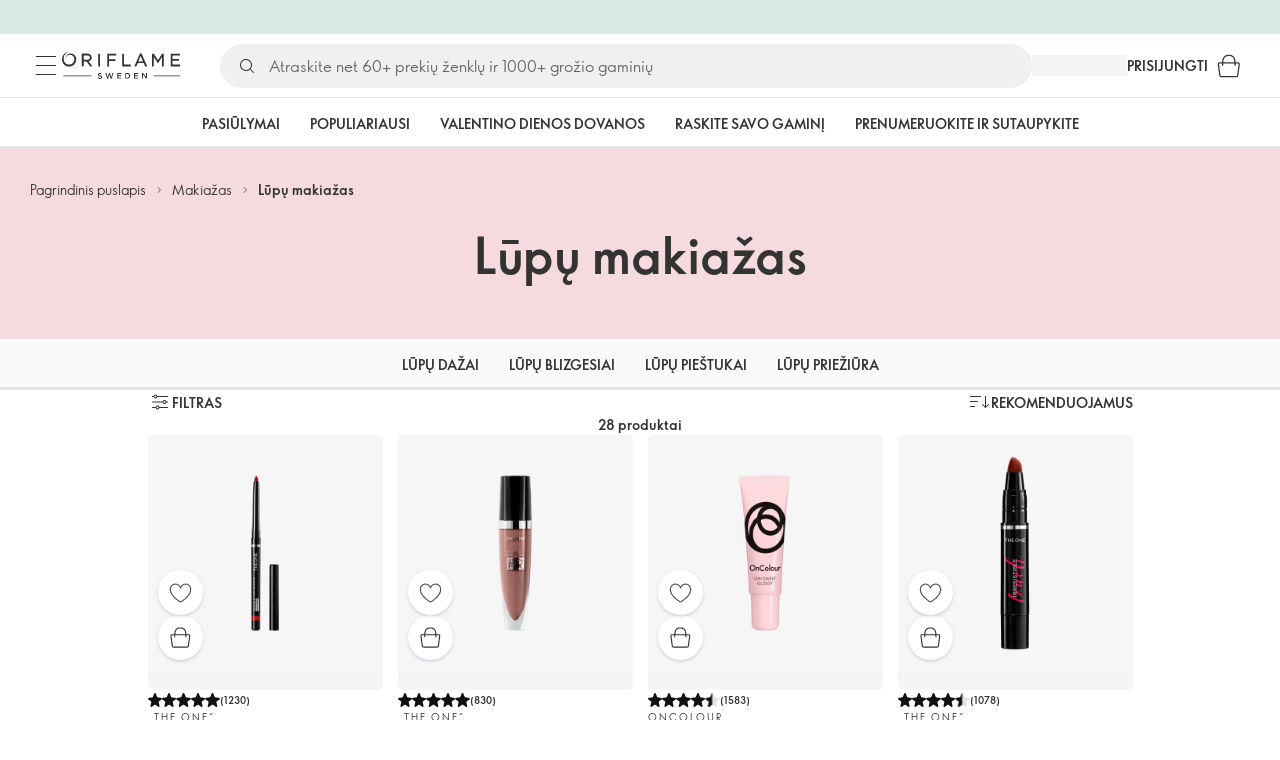

--- FILE ---
content_type: application/javascript
request_url: https://clientapp-cdn.oriflame.com/static/outdated-browser-info/v3.0.1/index.js
body_size: 34810
content:
/*! For license information please see index.js.LICENSE.txt */
(()=>{"use strict";var e={51:e=>{e.exports=function(e){var n=document.createElement("style");return e.setAttributes(n,e.attributes),e.insert(n,e.options),n}},128:e=>{var n={};e.exports=function(e,t){var r=function(e){if(void 0===n[e]){var t=document.querySelector(e);if(window.HTMLIFrameElement&&t instanceof window.HTMLIFrameElement)try{t=t.contentDocument.head}catch(e){t=null}n[e]=t}return n[e]}(e);if(!r)throw new Error("Couldn't find a style target. This probably means that the value for the 'insert' parameter is invalid.");r.appendChild(t)}},449:e=>{e.exports=function(e){var n=[];return n.toString=function(){return this.map(function(n){var t="",r=void 0!==n[5];return n[4]&&(t+="@supports (".concat(n[4],") {")),n[2]&&(t+="@media ".concat(n[2]," {")),r&&(t+="@layer".concat(n[5].length>0?" ".concat(n[5]):""," {")),t+=e(n),r&&(t+="}"),n[2]&&(t+="}"),n[4]&&(t+="}"),t}).join("")},n.i=function(e,t,r,o,i){"string"==typeof e&&(e=[[null,e,void 0]]);var a={};if(r)for(var s=0;s<this.length;s++){var u=this[s][0];null!=u&&(a[u]=!0)}for(var l=0;l<e.length;l++){var c=[].concat(e[l]);r&&a[c[0]]||(void 0!==i&&(void 0===c[5]||(c[1]="@layer".concat(c[5].length>0?" ".concat(c[5]):""," {").concat(c[1],"}")),c[5]=i),t&&(c[2]?(c[1]="@media ".concat(c[2]," {").concat(c[1],"}"),c[2]=t):c[2]=t),o&&(c[4]?(c[1]="@supports (".concat(c[4],") {").concat(c[1],"}"),c[4]=o):c[4]="".concat(o)),n.push(c))}},n}},491:e=>{e.exports=function(e){var n=e[1],t=e[3];if(!t)return n;if("function"==typeof btoa){var r=btoa(unescape(encodeURIComponent(JSON.stringify(t)))),o="sourceMappingURL=data:application/json;charset=utf-8;base64,".concat(r),i="/*# ".concat(o," */");return[n].concat([i]).join("\n")}return[n].join("\n")}},591:e=>{var n=[];function t(e){for(var t=-1,r=0;r<n.length;r++)if(n[r].identifier===e){t=r;break}return t}function r(e,r){for(var i={},a=[],s=0;s<e.length;s++){var u=e[s],l=r.base?u[0]+r.base:u[0],c=i[l]||0,d="".concat(l," ").concat(c);i[l]=c+1;var f=t(d),p={css:u[1],media:u[2],sourceMap:u[3],supports:u[4],layer:u[5]};if(-1!==f)n[f].references++,n[f].updater(p);else{var b=o(p,r);r.byIndex=s,n.splice(s,0,{identifier:d,updater:b,references:1})}a.push(d)}return a}function o(e,n){var t=n.domAPI(n);return t.update(e),function(n){if(n){if(n.css===e.css&&n.media===e.media&&n.sourceMap===e.sourceMap&&n.supports===e.supports&&n.layer===e.layer)return;t.update(e=n)}else t.remove()}}e.exports=function(e,o){var i=r(e=e||[],o=o||{});return function(e){e=e||[];for(var a=0;a<i.length;a++){var s=t(i[a]);n[s].references--}for(var u=r(e,o),l=0;l<i.length;l++){var c=t(i[l]);0===n[c].references&&(n[c].updater(),n.splice(c,1))}i=u}}},656:e=>{e.exports=function(e,n){if(n.styleSheet)n.styleSheet.cssText=e;else{for(;n.firstChild;)n.removeChild(n.firstChild);n.appendChild(document.createTextNode(e))}}},724:e=>{e.exports=function(e,n){return n||(n={}),e?(e=String(e.__esModule?e.default:e),/^['"].*['"]$/.test(e)&&(e=e.slice(1,-1)),n.hash&&(e+=n.hash),/["'() \t\n]|(%20)/.test(e)||n.needQuotes?'"'.concat(e.replace(/"/g,'\\"').replace(/\n/g,"\\n"),'"'):e):e}},731:e=>{var n=new function(){var e=this;this.version="3.3.63npm",this.vsakt={c:"141",f:"143",s:"18.5",e:"141",i:"12",ios:"18.5",samsung:"28",o:"120",e_a:"140",o_a:"90",y:"25.6",v:"7.5",uc:"14.1.0"},this.vsinsecure_below={c:"136",f:"136",s:"11.1.1",e:"130",i:11,ios:"16.5",samsung:"26.0",o:"115",o_a:"84",y:"20",v:"7.0",uc:"13.8.3"},this.vsdefault={c:-3,f:-3,s:-2,e:17,i:11,ios:12,samsung:-3,o:-3,o_a:-3,y:-1,v:-1,uc:-.2,a:535},this.names={c:"Chrome",f:"Firefox",s:"Safari",e:"Edge",i:"Internet Explorer",ios:"iOS",samsung:"Samsung Internet",o:"Opera",o_a:"Opera",e_a:"Edge",y:"Yandex Browser",v:"Vivaldi",uc:"UC Browser",a:"Android Browser",x:"Other",silk:"Silk"},this.get_browser=function(n){n=(n||navigator.userAgent).replace("_",".");var t={n:"x",v:0,t:"other browser",age_years:void 0,no_device_update:!1,available:e.vsakt};function r(e,t){return!!new RegExp(t,"i").test(n)&&e}t.other=r("bot","Pagespeed|pingdom|Preview|ktxn|dynatrace|Ruxit|PhantomJS|Headless|Lighthouse|bot|spider|archiver|transcoder|crawl|checker|monitoring|prerender|screenshot|python-|php|uptime|validator|fetcher|facebook|slurp|google|yahoo|node|mail.ru|github|cloudflare|addthis|thumb|proxy|feed|fetch|favicon|link|http|scrape|seo|page|search console|AOLBuild|Teoma|Expeditor")||r("TV","SMART-TV|SmartTV")||r("niche browser","motorola edge|Comodo.Dragon|OculusBrowser|Falkon|Brave|Classic Browser|Dorado|LBBROWSER|Focus|waterfox|Firefox/56.2|Firefox/56.3|Whale|MIDP|k-meleon|sparrow|wii|Chromium|Puffin|Opera Mini|maxthon|maxton|dolfin|dolphin|seamonkey|opera mini|netfront|moblin|maemo|arora|kazehakase|epiphany|konqueror|rekonq|symbian|webos|PaleMoon|Basilisk|QupZilla|Otter|Midori|qutebrowser|slimjet")||r("mobile without upgrade path or landing page","OPR/44.12.2246|cros|kindle|tizen|silk|blackberry|bb10|RIM|PlayBook|meego|nokia|ucweb|ZuneWP7|537.85.10"),t.embedded=/"QtWebEngine|Teams|Electron/i.test(n),t.mobile=/iphone|ipod|ipad|android|mobile|phone|ios|iemobile/i.test(n),t.discontinued=/netscape|greenbrowser|camino|flot|fennec|galeon|coolnovo/i.test(n);for(var o=[["CriOS.VV","c","ios"],["FxiOS.VV","f","ios"],["Trident.*rv:VV","i","i"],["Trident.VV","i","i"],["UCBrowser.VV","uc","c"],["MSIE.VV","i","i"],["Edge.VV","e","e"],["Edg.VV","e","c"],["EdgA.VV","e_a","c"],["Vivaldi.VV","v","c"],["Android.*OPR.VV","o_a","c"],["OPR.VV","o","c"],["YaBrowser.VV","y","c"],["SamsungBrowser.VV","samsung","c"],["Silk.VV","silk","c"],["Chrome.VV","c","c"],["Firefox.VV","f","f"],[" OS.VV.*Safari","ios","ios"],["Version.VV.*Safari","s","s"],["Safari.VV","s","s"],["Opera.*Version.VV","o"],["Opera.VV","o"]],i="(\\d+\\.?\\d+\\.?\\d*\\.?\\d*)",a=0;a<o.length;a++)if(n.match(new RegExp(o[a][0].replace("VV",i),"i"))){t.n=o[a][1],t.engine=o[a][2];break}if(t.fullv=RegExp.$1,t.v=parseFloat(t.fullv),/windows.nt.5|windows.nt.4|windows.nt.6.0|windows.95|windows.98|os x 10.2|os x 10.3|os x 10.4|os x 10.5/i.test(n)&&(t.no_device_update=!0,t.available={}),"MacIntel"===navigator.platform&&navigator.maxTouchPoints>1&&(n.match(new RegExp("Version."+i,"i")),t.n="ios",t.engine="ios",t.fullv=RegExp.$1,t.v=parseFloat(t.fullv)),/iphone|ipod|ipad|ios/i.test(n)){n.match(new RegExp("OS."+i,"i")),t.n="ios",t.fullv=RegExp.$1,t.v=parseFloat(t.fullv),t.engine="ios";var s=e.available_ios(n,t.v);s<12&&11===Math.round(t.v)&&(s=12),t.available={ios:s},parseFloat(t.available.ios)<15&&(t.no_device_update=!0)}if(/windows.nt.5.1|windows.nt.5.2|windows.nt.6.0/i.test(n)&&(t.available={c:49.9,f:52.9},t.no_device_update=!0),/os x 10.6/i.test(n)&&(t.available={s:"5.1.10",c:49.9,f:48},t.no_device_update=!0),/os x 10.7|os x 10.8/i.test(n)&&(t.available={s:"6.2.8",c:49.9,f:48},t.no_device_update=!0),/os x 10.9/i.test(n)&&(t.available.s="9.1.3"),/os x 10.10/i.test(n)&&(t.available.s="10.1.2"),n.indexOf("Android")>-1&&"s"===t.n){var u=parseInt((/WebKit\/([0-9]+)/i.exec(n)||0)[1],10)||2e3;u<=534&&(t.n="a",t.fullv=t.v=u,t.is_insecure=!0)}t.t=e.names[t.n]+" "+t.v,t.is_supported=t.is_latest=e.vsakt[t.n]?e.less(t.fullv,e.vsakt[t.n])<=0:void 0,t.vmaj=Math.round(t.v),t.is_insecure=t.is_insecure||!e.vsinsecure_below[t.n]?void 0:1===e.less(t.fullv,e.vsinsecure_below[t.n]),["f:115","f:128","f:140","c:138","c:132","c:140","e:140"].indexOf(t.n+":"+t.vmaj)>-1&&(t.is_supported=!0,t.is_insecure=!1,t.esr=!0),"ios"===t.n&&t.v>=15&&(t.is_supported=!0),"a"!==t.n&&"x"!==t.n||(t.t=e.names[t.n]),"e"===t.n&&(t.t=e.names[t.n]+" "+t.vmaj,t.is_supported=1!=e.less(t.fullv,"18.15063")),t.n in["c","f","o","e"]&&e.less(t.fullv,parseFloat(e.vsakt[t.n])-1)<=0&&(t.is_supported=!0);var l={f:7,c:8,o:8,i:1,e:1,s:1};return l[t.n]&&(t.age_years=Math.round((e.vsakt[t.n]-t.v)/l[t.n]*10)/10||0),t.engine&&(n.match(new RegExp({e:"Edge.VV",c:"Chrome.VV",f:"Firefox.VV",s:"Version.VV",i:"MSIE.VV",ios:" OS.VV"}[t.engine].replace("VV",i),"i")),t.engine_version=parseFloat(RegExp.$1)),t},this.semver=function(e){if(n=e,null!=(t=Array)&&"undefined"!=typeof Symbol&&t[Symbol.hasInstance]?t[Symbol.hasInstance](n):n instanceof t)return e;var n,t,r=(e+".0.0.0").split(".");return[parseInt(r[0])||0,parseInt(r[1])||0,parseInt(r[2])||0,parseInt(r[3])||0]},this.less=function(n,t){n=e.semver(n),t=e.semver(t);for(var r=0;;r++){if(r>=n.length)return r>=t.length?0:1;if(r>=t.length)return-1;var o=t[r]-n[r];if(o)return o>0?1:-1}},this.available_ios=function(e,n){var t=Math.max(window.screen.height,window.screen.width),r=window.devicePixelRatio;return/ipad/i.test(e)?1024==t&&2==r?10:1112==t||1366==t?15:1024==t&&n<6?5:9:1==r?6:t>=812&&3==r||t>=812&&3==r?16:3==r||736==t||667==t?15:568==t?10:480==t?7:6}};window.$bu_getBrowser=n.get_browser,e.exports=function(e,r){var o,i=window.navigator,a=(e=window._buorgres=e||{}).l||(i.languages?i.languages[0]:null)||i.language||i.browserLanguage||i.userLanguage||document.documentElement.getAttribute("lang")||"en";e.llfull=a.replace("_","-").toLowerCase().substr(0,5),e.ll=e.llfull.substr(0,2),e.domain=void 0!==e.domain?e.domain:(/file:/.test(location.href)?"https:":"")+"//browser-update.org",e.apiver=e.api||e.c||-1,e.jsv=n.version;var s=e.apiver<2018&&{i:10,f:11,o:21,s:8,c:30}||{},u=e.notify||e.vs||{};0!==u.e&&(u.e=u.e||u.i),u.i=u.i||u.e;var l=e.required||{};for(o in 0!==l.e&&(l.e=l.e||l.i),l.i||(l.i=l.e,n.vsakt.i=n.vsakt.e),n.vsdefault)u[o]&&(n.less(u[o],0)>=0?l[o]=parseFloat(n.vsakt[o])+parseFloat(u[o])+.01:l[o]=parseFloat(u[o])+.01),o in l&&null!=l[o]||(l[o]=n.vsdefault[o]),n.less(l[o],0)>=0&&(l[o]=parseFloat(n.vsakt[o])+parseFloat(l[o])),s[o]&&1===n.less(l[o],s[o])&&(l[o]=s[o]);l.ios=l.ios||l.s,l.i<79&&l.i>65&&(l.i=l.i-60),l.e<79&&l.e>65&&(l.e=l.e-60),e.required=l,e.reminder=e.reminder<.1?0:e.reminder||168,e.reminderClosed=e.reminderClosed<1?0:e.reminderClosed||168,e.onshow=e.onshow||function(e){},e.onclick=e.onclick||function(e){},e.onclose=e.onclose||function(e){},e.pageurl=e.pageurl||location.hostname||"x",e.newwindow=!1!==e.newwindow,e.test=r||e.test||"#test-bu"===location.hash||!1,e.ignorecookie=e.ignorecookie||"#ignorecookie-bu"===location.hash,e.reasons=[],e.hide_reasons=[],e.notified=function(e){var t=e.browser=n.get_browser(e.override_ua);return e.is_below_required=l[t.n]&&1===n.less(t.fullv,l[t.n]),!1!==t.other&&e.hide_reasons.push("is other browser:"+t.other),!1!==t.embedded&&e.hide_reasons.push("is embedded browser:"+t.embedded),t.esr&&!e.notify_esr&&e.hide_reasons.push("Extended support (ESR)"),t.mobile&&!1===e.mobile&&e.hide_reasons.push("do not notify mobile"),t.is_latest&&e.hide_reasons.push("is latest version of the browser"),t.no_device_update&&e.hide_reasons.push("no device update"),e.is_below_required&&e.reasons.push("below required"),(e.insecure||e.unsecure)&&t.is_insecure&&e.reasons.push("insecure"),e.unsupported&&!t.is_supported&&e.reasons.push("no vendor support"),!(e.hide_reasons.length>0)&&e.reasons.length>0}(e),e.already_shown=document.cookie.indexOf("browserupdateorg=pause")>-1&&!e.ignorecookie,(e.test||e.notified&&!e.already_shown)&&(e.setCookie=function(e){document.cookie="browserupdateorg=pause; expires="+new Date((new Date).getTime()+36e5*e).toGMTString()+"; path=/; SameSite=Lax"+(/https:/.test(location.href)?"; Secure":"")},e.already_shown&&(e.ignorecookie||e.test)&&e.setCookie(-10),e.reminder>0&&e.setCookie(e.reminder),e.nomessage?e.onshow(e):t())};var t=function(){var e=window._buorgres,n=$bu_getBrowser(),t=e.burl||"http"+(/MSIE/i.test(navigator.userAgent)?"":"s")+"://browser-update.org/";e.url||(e.url=t+(e.l&&e.l+"/"||"")+"update-browser.html"+(e.test?"?force_outdated=true":"")+"#"+e.jsv+":"+e.pageurl),e.url_permanent_hide=e.url_permanent_hide||"#";var r,o={en:{msg:"Your web browser ({brow_name}) is out of date.",msgmore:"Update your browser for more security, speed and the best experience on this site.",bupdate:"Update browser",bignore:"Ignore",remind:"You will be reminded in {days} days.",bnever:"Never show again",insecure:"Your web browser ({brow_name}) has a serious security vulnerability!"},ar:{msg:"متصفح الإنترنت الخاص بك ({brow_name}) غير مُحدّث.",msgmore:"قم بتحديث المتصفح الخاص بك لمزيد من الأمان والسرعة ولأفضل تجربة على هذا الموقع.",bupdate:"تحديث المتصفح",bignore:"تجاهل",remind:"سيتم تذكيرك في غضون {days} أيام.",bnever:"لا تظهر مرة أخرى"},bg:{msg:"Вашият уеб браузър ({brow_name}) е остарял.",msgmore:"Актуализирайте браузъра си за повече сигурност, бързина и най-доброто изживяване на този сайт.",bupdate:"Актуализиране на браузъра",bignore:"игнорирай",remind:"Ще ви бъде напомнено след {days} дни.",bnever:"Никога повече да не се показва"},ca:{msg:"El teu navegador ({brow_name}) està desactualitzat.",msgmore:"Actualitzeu el vostre navegador per obtenir més seguretat, velocitat i una millor experiència en aquest lloc.",bupdate:"Actualitza el navegador",bignore:"Ignorar",remind:"T'ho recordarem d'aquí a {days} dies.",bnever:"No ho tornis a mostrar"},cs:{msg:"Váš prohlížeč ({brow_name}) je zastaralý.",msgmore:"Aktualizujte prohlížeč pro lepší zabezpečení, rychlost a nejlepší zážitek z tohoto webu.",bupdate:"Aktualizovat prohlížeč",bignore:"Ignorovat",remind:"Znovu budete upozorněni za {days} dnů.",bnever:"Již nezobrazovat"},cy:{msg:"Mae eich porwr gwe ({brow_name}) angen ei ddiweddaru.",msgmore:"Diweddarwch eich porwr i gael mwy o ddiogelwch, cyflymder a'r profiad gorau ar y safle hwn.",bupdate:"Diweddaru porwr",bignore:"Anwybyddu",remind:"Byddwn yn eich atgoffa mewn {days} diwrnod.",bnever:"Peidiwch â dangos eto"},da:{msg:"Din web browser ({brow_name}) er forældet",msgmore:"Opdater din browser for mere sikkerhed, hastighed og den bedste oplevelse på denne side.",bupdate:"Opdater browser",bignore:"Ignorer",remind:"Du vil blive påmindet om {days} dage.",bnever:"Vis aldrig igen"},de:{msg:"Ihr Webbrowser ({brow_name}) ist veraltet.",msgmore:"Aktualisieren Sie Ihren Browser für mehr Sicherheit, Geschwindigkeit und den besten Komfort auf dieser Seite.",bupdate:"Browser aktualisieren",bignore:"Ignorieren",remind:"Sie werden in {days} Tagen wieder erinnert.",bnever:"Nie wieder anzeigen",insecure:"Ihr Webbrowser ({brow_name}) hat eine ernsthafte Sicherheitslücke!"},el:{msg:"Το πρόγραμμα περιήγησής σας ({brow_name}) είναι απαρχαιωμένο.",msgmore:"Ενημερώστε το πρόγραμμα περιήγησής σας για περισσότερη ασφάλεια, ταχύτητα και την καλύτερη εμπειρία σ' αυτόν τον ιστότοπο.",bupdate:"Ενημερώστε το πρόγραμμα περιήγησης",bignore:"Αγνοήστε",remind:"Θα σας το υπενθυμίσουμε σε {days} ημέρες.",bnever:"Να μην εμφανιστεί ξανά"},es:{msg:"Su navegador web ({brow_name}) está desactualizado.",msgmore:"Actualice su navegador para obtener más seguridad, velocidad y para disfrutar de la mejor experiencia en este sitio.",bupdate:"Actualizar navegador",bignore:"Ignorar",remind:"Se le recordará en {days} días.",bnever:"No mostrar de nuevo"},et:{msg:"Teie veebilehitseja ({brow_name}) on vananenud.",msgmore:"Veebilehitseja uuendamisega kaasneb nii parem turvalisus, kiirus kui ka kasutusmugavus.",bupdate:"Uuenda veebilehitsejat",bignore:"Eira",remind:"Uus meeldetuletus {days} päeva pärast.",bnever:"Ära kunagi enam näita"},fa:{msg:"مرورگر شما ({brow_name}) قدیمی است.",msgmore:"برای ایمنی، سرعت و تجربه بهتر مرورگر خود را به‌روز کنید.",bupdate:"به‌روزرسانی مرورگر",bignore:"نادیده گرفتن",remind:"به شما تا {days} روز دیگر دوباره یاد‌آوری خواهد شد.",bnever:"هرگز نمایش نده"},fi:{msg:"Selaimesi ({brow_name}) on vanhentunut.",msgmore:"Päivitä selaimesi saadaksesi tietoturvapäivityksiä, nopeutta sekä parhaan käyttökokemuksen sivustolla.",bupdate:"Päivitä selain",bignore:"Ohita",remind:"Saat uuden muistutuksen {days} päivän päästä.",bnever:"Älä näytä uudestaan"},fr:{msg:"Votre navigateur Web ({brow_name}) n'est pas à jour.",msgmore:"Mettez à jour votre navigateur pour plus de sécurité et de rapidité et une meilleure expérience sur ce site.",bupdate:"Mettre à jour le navigateur",bignore:"Ignorer",remind:"Vous serez rappelé dans {days} jours.",bnever:"Ne plus afficher"},gl:{msg:"Tá an líonléitheoir agat ({brow_name}) as dáta.",msgmore:"Actualiza o teu navegador para obter máis seguridade, rapidez e mellor experiencia neste sitio.",bupdate:"Actualizar navegador web",bignore:"Ignorar",remind:"Lembraralle en {days} días.",bnever:"Non volver mostrar máis"},he:{msg:"דפדפן ({brow_name}) שלך אינו מעודכן.",msgmore:"עדכן/י את הדפדפן שלך לשיפור האבטחה והמהירות וכדי ליהנות מהחוויה הטובה ביותר באתר זה.",bupdate:"עדכן דפדפן",bignore:"התעלם",remind:"תקבל/י תזכורת בעוד  {days} ימים.",bnever:"אל תציג שוב"},hi:{msg:"आपका वेब ब्राउज़र ({brow_name}) पुराना है।",msgmore:"इस साइट पर अधिक सुरक्षा, गति और सर्वोत्तम अनुभव करने के लिए अपने ब्राउज़र को अपडेट करें ।",bupdate:"ब्राउज़र अपडेट करें",bignore:"नजरअंदाज करें",remind:"आपको {days} दिनों में याद दिलाया जाएगा।",bnever:"फिर कभी मत दिखाना"},hu:{msg:"Az Ön webböngészője ({brow_name}) elavult.",msgmore:"Frissítse böngészőjét a nagyobb biztonság, sebesség és élmény érdekében!",bupdate:"Böngésző frissítése",bignore:"Mellőzés",remind:"Újra emlékeztetünk {days} napon belül.",bnever:"Ne mutassa többet"},id:{msg:"Peramban web ({brow_name}) Anda sudah usang.",msgmore:"Perbarui peramban Anda untuk pengalaman terbaik, lebih aman, dan cepat di situs ini.",bupdate:"Perbarui peramban",bignore:"Abaikan",remind:"Anda akan diingatkan kembali dalam {days} hari.",bnever:"Jangan pernah tampilkan lagi"},it:{msg:"Il tuo browser ({brow_name}) non è aggiornato.",msgmore:"Aggiorna il browser per una maggiore sicurezza, velocità e la migliore esperienza su questo sito.",bupdate:"Aggiorna browser",bignore:"Ignora",remind:"Riceverai un promemoria tra {days} giorni.",bnever:"Non mostrare di nuovo"},ja:{msg:"お使いのブラウザ（{brow_name}）は最新版ではありません。",msgmore:"セキュリティ、スピード、そしてこのサイトでの最良の体験のためにお使いのブラウザを更新してください。",bupdate:"ブラウザを更新する",bignore:"無視する",remind:"{days} 日後にもう一度お知らせします。",bnever:"次回から表示しない"},ko:{msg:"귀하의 웹 브라우저({brow_name})는 오래되었습니다.",msgmore:"이 사이트에서 보안, 속도와 최상의 경험을 얻으려면 브라우저를 업데이트하십시오.",bupdate:"브라우저 업데이트하기",bignore:"무시하기",remind:"{days}일 후에 알려 드립니다.",bnever:"다시 표시하지 않기"},lt:{msg:"Jūsų naršyklė ({brow_name}) yra pasenusi.",msgmore:"Atsinaujinkite savo naršyklę norėdami gauti daugiau saugumo, greičio ir pačių geriausių patirčių šioje svetainėje.",bupdate:"Atnaujinti naršyklę",bignore:"Nepaisyti",remind:"Jums bus priminta po {days} dienų.",bnever:"Daugiau niekada nerodyti"},lv:{msg:"Jūsu pārlūkprogramma ({brow_name}) ir novecojusi.",msgmore:"Atjaunojiet savu pārlūkprogrammu lielākai drošībai, ātrumam un labākai pieredzei ar šo vietni.",bupdate:"Atjaunināt pārlūkprogrammu",bignore:"Ignorēt",remind:"Jums tiks parādīts atgādinājums pēc {days} dienām.",bnever:"Vairs nerādīt"},ms:{msg:"Pelayar web anda ({brow_name}) sudah lapuk.",msgmore:"Kemas kini pelayar anda untuk lebih keselamatan, kelajuan dan pengalaman terbaik di laman web ini.",bupdate:"Kemas kini pelayar",bignore:"Abaikan",remind:"Anda akan diingatkan dalam {days} hari.",bnever:"Jangan tunjukkan lagi"},nl:{msg:"Uw webbrowser ({brow_name}) is verouderd.",msgmore:"Update uw browser voor meer veiligheid, snelheid en om deze site optimaal te kunnen gebruiken.",bupdate:"Browser updaten",bignore:"Negeren",remind:"We zullen u er in {days} dagen aan herinneren.",bnever:"Nooit meer tonen"}};o.no=o.nn=o.nb={msg:"Nettleseren din ({brow_name}) er utdatert.",msgmore:"Oppdater nettleseren din for økt sikkerhet, hastighet og den beste opplevelsen på dette nettstedet.",bupdate:"Oppdater nettleser",bignore:"Ignorer",remind:"Du vil få en påminnelse om {days} dager.",bnever:"Aldri vis igjen"},o.pl={msg:"Twoja przeglądarka ({brow_name}) jest nieaktualna.",msgmore:"Zaktualizuj przeglądarkę, by korzystać z tej strony bezpieczniej, szybciej i po prostu sprawniej.",bupdate:"Aktualizuj przeglądarkę",bignore:"Ignoruj",remind:"Przypomnimy o tym za {days} dni.",bnever:"Nie pokazuj więcej"},o.pt={msg:"Seu navegador da web ({brow_name}) está desatualizado.",msgmore:"Atualize seu navegador para ter mais segurança e velocidade, além da melhor experiência neste site.",bupdate:"Atualizar navegador",bignore:"Ignorar",remind:"Você será relembrado em {days} dias.",bnever:"Não mostrar novamente"},o.ro={msg:"Browserul tău ({brow_name}) nu este actualizat.",msgmore:"Actualizează browserul pentru o mai mare siguranță, viteză și cea mai bună experiență pe acest site.",bupdate:"Actualizează browser",bignore:"Ignoră",remind:"Ți se va reaminti peste {days} zile.",bnever:"Nu mai arăta"},o.ru={msg:"Ваш браузер ({brow_name}) устарел.",msgmore:"Обновите ваш браузер для повышения уровня безопасности, скорости и комфорта использования этого сайта.",bupdate:"Обновить браузер",bignore:"Игнорировать",remind:"Вы получите напоминание через {days} дней.",bnever:"Больше не показывать "},o.sk={msg:"Váš internetový prehliadač ({brow_name}) je zastaraný.",msgmore:"Pre väčšiu bezpečnosť, rýchlosť a lepšiu skúsenosť s touto stránkou si aktualizujte svoj prehliadač.",bupdate:"Aktualizovať prehliadač",bignore:"Ignorovať",remind:"Bude vám to pripomenuté o {days} dní.",bnever:"Už nikdy viac neukazovať"},o.sl={msg:"Vaš spletni brskalnik ({brow_name}) je zastarel.",msgmore:"Posodobite svoj brskalnik za dodatno varnost, hitrost in najboljšo izkušnjo na tem spletnem mestu.",bupdate:"Posodobi brskalnik",bignore:"Prezri",remind:"Opomnik boste prejeli čez toliko dni: {days}.",bnever:"Ne prikaži več"},o.sq={msg:"Shfletuesi juaj ({brow_name}) është i vjetruar.",msgmore:"Përditësoni shfletuesin tuaj për më tepër siguri, shpejtësi dhe për më të mirin e funksionimeve në këtë sajt.",bupdate:"Përditëso shfletuesin",bignore:"Shpërfille",remind:"Do t’ju rikujtohet pas {days} ditësh.",bnever:"Mos e shfaq kurrë më"},o.sr={msg:"Vaš pretraživač ({brow_name}) je zastareo.",msgmore:"Ima poznate sigurnosne probleme i najverovatnije neće prikazati sve funkcionalnisti ovog i drugih sajtova.",bupdate:"Nadogradi pretraživač",bignore:"Ignorisi",remind:"Zaboravićete za {days} dana.",bnever:"Ne prikazuj opet"},o.sv={msg:"Din webbläsare ({brow_name}) är föråldrad. ",msgmore:"Uppdatera din webbläsare för mer säkerhet, hastighet och den bästa upplevelsen på den här sajten. ",bupdate:"Uppdatera webbläsaren",bignore:"Ignorera",remind:"Du får en påminnelse om {days} dagar.",bnever:"Visa aldrig igen"},o.th={msg:"เว็บเบราว์เซอร์ของคุณ ({brow_name}) ล้าสมัยแล้ว",msgmore:"อัปเดทเบราว์เซอร์เพื่อเพิ่มความปลอดภัย, ความเร็ว และประสบการณ์ที่ดีที่สุดบนเว็บไซต์นี้",bupdate:"อัปเดทเบราว์เซอร์",bignore:"ข้าม",remind:"คุณจะได้รับการแจ้งเตือนใน {days} วัน",bnever:"ไม่ต้องแสดงอีก"},o.tr={msg:"Web tarayıcınız ({brow_name}) güncel değil.",msgmore:"Daha fazla güvenlik ve hız ile bu sitede en iyi deneyim için tarayıcınızı güncelleyin.",bupdate:"Tarayıcıyı güncelle",bignore:"Yok say",remind:"{days} gün sonra bir hatırlatma alacaksınız.",bnever:"Bir daha gösterme"},o.uk={msg:"Ваш браузер ({brow_name}) застарілий.",msgmore:"Оновіть свій браузер для більшої безпеки, швидкості та повноцінної роботи цього сайту.",bupdate:"Оновити браузер",bignore:"Пропустити",remind:"Ви отримаєте нагадування через {days} днів.",bnever:"Більше не показувати"},o.uz={msg:"Sizning ({brow_name}) veb-brauzeringiz eskirgan",msgmore:"Xavfsizlik, tezkorlik va ushbu sayt imkoniyatlaridan to`liq foydalanish uchun brauzeringizni yangilang.",bupdate:"Brauzeringizni yangilang",bignore:"E’tibor bermaslik",remind:"Sizga {days} kundan so`ng eslatammiz.",bnever:"Hech qachon qayta ko'rsatmang"},o.vi={msg:"Trình duyệt web của bạn ({brow_name}) đã lỗi thời.",msgmore:"Cập nhật trình duyệt của bạn để có thêm bảo mật, tốc độ và trải nghiệm tốt nhất trên trang web này.",bupdate:"Cập nhật trình duyệt",bignore:"Bỏ qua",remind:"Bạn sẽ được nhắc nhở sau {days} ngày.",bnever:"Không bao giờ hiển thị lại"},o.zh={msg:"您的网页浏览器（{brow_name}）已过期。",msgmore:"更新您的浏览器，以便在该网站上获得更安全、更快速和最好的体验。",bupdate:"更新浏览器",bignore:"忽略",remind:"会在{days}天后提醒您。",bnever:"不再显示"},o["zh-tw"]=o["zh-hans-cn"]={msg:"您的網路瀏覽器（{brow_name}）已過舊。",msgmore:"更新您的瀏覽器以獲得更佳的安全性、速度以及在此網站的最佳體驗。",bupdate:"更新瀏覽器",bignore:"忽略",remind:"您將在 {days} 天後收到提醒。",bnever:"不要再顯示"};var i=e["text_for_"+n.n+"_in_"+e.ll]||e["text_for_"+n.n]||e["text_"+e.llfull]||e["text_in_"+e.ll]||e["text_"+e.ll]||e.text;if(o=r=o[e.llfull]||o[e.ll]||o.en,i)if("string"==typeof i)o=r=i;else for(var a in i)r[a]=i[a];e.browser.is_insecure&&r.insecure&&(r.msg=r.insecure),r.msg&&(o='<b class="buorg-mainmsg">'+o.msg+'</b> <span class="buorg-moremsg">'+o.msgmore+'</span> <span class="buorg-buttons"><a{up_but}>'+o.bupdate+"</a> <a{ignore_but}>"+o.bignore+"</a></span>");var s="";e.newwindow&&(s=' target="_blank" rel="noopener"');var u=e.div=document.createElement("div");u.id=u.className="buorg";var l="<style>.buorg-icon {width: 22px; height: 16px; vertical-align: middle; position: relative; top: -0.05em; display: inline-block; background: no-repeat 0px center url(https://browser-update.org/static/img/small/"+n.n+".png);}</style>",c="<style>.buorg {position:absolute;position:fixed;z-index:111111; width:100%; top:0px; left:0px; border-bottom:1px solid #A29330; text-align:center;  color:#000; background-color: #fff8ea; font: 18px Calibri,Helvetica,sans-serif; box-shadow: 0 0 5px rgba(0,0,0,0.2);animation: buorgfly 1s ease-out 0s;}.buorg-pad { padding: 9px;  line-height: 1.7em; }.buorg-buttons { display: block; text-align: center; }#buorgig,#buorgul,#buorgpermanent { color: #fff; text-decoration: none; cursor:pointer; box-shadow: 0 0 2px rgba(0,0,0,0.4); padding: 1px 10px; border-radius: 4px; font-weight: normal; background: #5ab400;    white-space: nowrap;    margin: 0 2px; display: inline-block;}#buorgig { background-color: #edbc68;}@media only screen and (max-width: 700px){.buorg div { padding:5px 12px 5px 9px; line-height: 1.3em;}}@keyframes buorgfly {from {opacity:0;transform:translateY(-50px)} to {opacity:1;transform:translateY(0px)}}.buorg-fadeout {transition: visibility 0s 8.5s, opacity 8s ease-out .5s;}</style>";!r.msg||"ar"!=e.ll&&"he"!=e.ll&&"fa"!=e.ll||(c+="<style>.buorg {direction:RTL; unicode-bidi:embed;}</style>"),!r.msg&&o.indexOf&&-1!==o.indexOf("%s")?(o=function(){for(var e=arguments,n=e[0],t=1;t<e.length;++t)n=n.replace(/%s/,e[t]);return n}(o,n.t,' id="buorgul" href="'+e.url+'"'+s),l+="<style>.buorg {position:absolute;position:fixed;z-index:111111; width:100%; top:0px; left:0px; border-bottom:1px solid #A29330; text-align:left; cursor:pointer; color:#000; font: 13px Arial,sans-serif;color:#000;}.buorg div { padding:5px 36px 5px 40px; }.buorg>div>a,.buorg>div>a:visited{color:#E25600; text-decoration: underline;}#buorgclose{position:absolute;right:6px;top:0px;height:20px;width:12px;font:18px bold;padding:0;}#buorga{display:block;}@media only screen and (max-width: 700px){.buorg div { padding:5px 15px 5px 9px; }}</style>",u.innerHTML="<div>"+o+'<div id="buorgclose"><a id="buorga">&times;</a></div></div>'+l,e.addmargin=!0):("bottom"===e.style?c+="<style>.buorg {bottom:0; top:auto; border-top:1px solid #A29330; } @keyframes buorgfly {from {opacity:0;transform:translateY(50px)} to {opacity:1;transform:translateY(0px)}}</style>":"corner"===e.style?c+="<style> .buorg { text-align: left; width:300px; top:50px; right:50px; left:auto; border:1px solid #A29330; } .buorg-buttons, .buorg-mainmsg, .buorg-moremsg { display: block; } .buorg-buttons a {margin: 4px 2px;} .buorg-icon {display: none;}</style>":e.addmargin=!0,o=o.replace("{brow_name}",n.t).replace("{up_but}",' id="buorgul" href="'+e.url+'"'+s).replace("{ignore_but}",' id="buorgig" role="button" tabindex="0"'),u.innerHTML='<div class="buorg-pad" role="status" aria-live="polite"><span class="buorg-icon"> </span>'+o+"</div>"+l+c),e.text=o,e.container?(e.container.appendChild(u),e.addmargin=!1):document.body.insertBefore(u,document.body.firstChild);var d=document.getElementById("buorgul");if(d&&(d.onclick=function(n){u.onclick=null,e.onclick(e),e.noclose||(e.setCookie(e.reminderClosed),e.noclose||(u.style.display="none",e.addmargin&&!1!==e.shift_page_down&&(f.style.marginTop=e.bodymt)))}),i||(u.style.cursor="pointer",u.onclick=function(){e.newwindow?window.open(e.url,"_blank"):window.location.href=e.url,e.setCookie(e.reminderClosed),e.onclick(e)}),e.addmargin&&!1!==e.shift_page_down){var f=document.getElementsByTagName("html")[0]||document.body;e.bodymt=f.style.marginTop,f.style.marginTop=u.clientHeight+"px"}var p=document.getElementById("buorga")||document.getElementById("buorgig");if(p&&(p.onclick=function(n){return u.onclick=null,e.onclose(e),e.addmargin&&!1!==e.shift_page_down&&(f.style.marginTop=e.bodymt),e.setCookie(e.reminderClosed),!e.no_permanent_hide&&r.bnever&&r.remind?(e.div.innerHTML='<div class="buorg-pad"><span class="buorg-moremsg">'+(e.reminderClosed>24?r.remind.replace("{days}",Math.round(e.reminderClosed/24)):"")+'</span> <span class="buorg-buttons"><a id="buorgpermanent" role="button" tabindex="0" href="'+e.url_permanent_hide+'"'+s+">"+r.bnever+"</a></span></div>"+l+c,u.className="buorg buorg-fadeout",document.getElementById("buorgpermanent").onclick=function(n){e.setCookie(8760),e.div.style.display="none"},e.div.style.opacity=0,e.div.style.visibility="hidden",!1):(e.div.style.display="none",!1)},(e.noclose||0==e.reminderClosed)&&p.parentNode.removeChild(p)),e.onshow(e),e.test&&!e.dont_show_debuginfo){var b=document.createElement("script");b.src=e.domain+"/update.test.js",document.body.appendChild(b)}}},739:(e,n,t)=>{t.d(n,{A:()=>f});var r=t(491),o=t.n(r),i=t(449),a=t.n(i),s=t(724),u=t.n(s),l=new URL(t(946),t.b),c=a()(o()),d=u()(l);c.push([e.id,`#buorg {\n  height: 65px;\n  background-color: rgba(245, 245, 245, 0.9);\n  box-shadow: 0px 3px 6px rgba(0,0,0,0.10196);\n  border: none;\n}\n\nbody .buorg-pad {\n  display: flex;\n  align-items: center;\n  justify-content: space-between;\n  flex-wrap: nowrap;\n  padding: 0;\n}\n\nbody .buorg-pad .buorg-icon {\n  display: none;\n}\n\nbody .buorg-mainmsg,\nbody .buorg-moremsg {\n  display: flex;\n  flex-basis: 40%;\n  flex-grow: 1;\n  color: #333333;\n  white-space: nowrap;\n  letter-spacing: 0px;\n  font: normal normal 14px/65px SansOri;\n}\n\nbody .buorg-mainmsg {\n  justify-content: flex-end;\n  font-weight: bold;\n  padding-right: 7px;\n}\n\nbody .buorg-moremsg {\n  justify-content: flex-start;\n}\n\nbody .buorg-buttons {\n  flex-basis: 254px;\n  display: flex;\n  align-items: center;\n  justify-content: space-between;\n}\n\nbody #buorgul {\n  display: flex;\n  justify-content: center;\n  align-items: center;\n  width: 128px;\n  height: 35px;\n  margin: 0;\n  background: #68bb93 0% 0% no-repeat padding-box;\n  border-radius: 18px;\n  box-sizing: border-box;\n  box-shadow: none;\n  font: normal normal bold 14px/35px SansOri;\n  letter-spacing: 0px;\n}\n\nbody #buorgig {\n  border: none;\n  height: 23px;\n  width: 23px;\n  padding: 0;\n  margin: 0;\n  box-shadow: none;\n  box-sizing: border-box;\n  margin-right: 40px;\n  overflow: hidden;\n  color: transparent;\n  background: url(${d})\n    no-repeat center center;\n  -webkit-user-select: none;\n     -moz-user-select: none;\n          user-select: none;\n}\n\nbody #buorgig > svg {\n  padding: 0;\n  height: 100%;\n  width: 100%;\n}\nbody .buorg-test {\n  display: none;\n}\n\n@media (max-width: 900px) {\n  body .buorg-pad {\n    margin: 15px 45px;\n  }\n}\n@media (max-width: 900px) {\n  body #buorg {\n    height: -moz-fit-content;\n    height: fit-content;\n  }\n\n  body .buorg-pad {\n    max-height: 131px;\n    flex-direction: column;\n    flex-wrap: wrap;\n  }\n  body .buorg div {\n    padding: 0;\n  }\n\n  body .buorg-mainmsg,\n  body .buorg-moremsg {\n    padding: 1px 2px;\n    white-space: normal;\n    font-size: 12px;\n    line-height: 17px;\n    letter-spacing: 0;\n  }\n\n  body #buorgig {\n    position: fixed;\n    margin: 0;\n    top: 13px;\n    right: 10px;\n  }\n\n  body .buorg-buttons {\n    margin-top: 15px;\n    flex-basis: 50%;\n  }\n}\n\n/* IE support  - Flex box doesn't work properly*/\n@media screen and (min-width: 0\\0) and (min-resolution: +72dpi) {\n  body .buorg-pad {\n    display: block;\n    position: relative;\n    min-width: 1100px;\n    width: 100%;\n    height: 100%;\n    text-align: right;\n    white-space: nowrap;\n  }\n\n  body .buorg-mainmsg,\n  body .buorg-moremsg {\n    display: inline-block;\n    box-sizing: border-box;\n    padding: 0;\n    width: 40.7%;\n  }\n\n  body .buorg-mainmsg {\n    text-align: right;\n  }\n\n  body .buorg-moremsg {\n    text-align: left;\n  }\n\n  body .buorg-buttons {\n    position: relative;\n    display: inline-block;\n    width: 18.59%;\n    max-width: 254px;\n    min-width: 150px;\n    height: 100%;\n    text-align: right;\n  }\n\n  body #buorgul {\n    position: absolute;\n    display: inline-block;\n    margin: 0;\n    width: 128px;\n    height: 35px;\n    padding-top: 2px;\n    text-align: center;\n  }\n\n  body #buorgig {\n    display: inline-block;\n    height: 23px;\n    transform: translateY(30%);\n  }\n}\n\n@media screen and (min-width: 0\\0) and (min-resolution: +72dpi) and (max-width: 1240px) {\n  body .buorg-mainmsg,\n  body .buorg-moremsg {\n    transform: translateX(-12%);\n  }\n}\n\n@media screen and (min-width: 0\\0) and (min-resolution: +72dpi) and (max-width: 900px) {\n  body .buorg-pad {\n    display: relative;\n    width: 100%;\n    min-width: 444px;\n    top: 0;\n    left: 0;\n    margin: 0;\n    padding: 0;\n    text-align: center;\n  }\n\n  body .buorg-mainmsg,\n  body .buorg-moremsg {\n    display: block;\n    width: 100%;\n    text-align: center;\n    padding-left: 45px;\n    padding-right: 45px;\n    transform: translateX(0);\n  }\n\n  body .buorg-mainmsg {\n    margin-top: 16px;\n  }\n  body .buorg-buttons {\n    position: absolute;\n    display: block;\n    top: 0;\n    left: 0;\n    margin: 0;\n    height: 131px;\n    width: 100%;\n    max-width: 100%;\n  }\n\n  body #buorgul {\n    position: absolute;\n    top: 50%;\n    left: 50%;\n    transform: translateX(-50%);\n  }\n\n  body #buorgig {\n    position: absolute;\n    top: 0;\n    transform: translateY(-10px);\n  }\n}\n`,"",{version:3,sources:["webpack://./../../packages/outdated-browser-info/dist/esm/index.css"],names:[],mappings:"AAAA;EACE,YAAY;EACZ,0CAA0C;EAC1C,2CAAiC;EACjC,YAAY;AACd;;AAEA;EACE,aAAa;EACb,mBAAmB;EACnB,8BAA8B;EAC9B,iBAAiB;EACjB,UAAU;AACZ;;AAEA;EACE,aAAa;AACf;;AAEA;;EAEE,aAAa;EACb,eAAe;EACf,YAAY;EACZ,cAAc;EACd,mBAAmB;EACnB,mBAAmB;EACnB,qCAAqC;AACvC;;AAEA;EACE,yBAAyB;EACzB,iBAAiB;EACjB,kBAAkB;AACpB;;AAEA;EACE,2BAA2B;AAC7B;;AAEA;EACE,iBAAiB;EACjB,aAAa;EACb,mBAAmB;EACnB,8BAA8B;AAChC;;AAEA;EACE,aAAa;EACb,uBAAuB;EACvB,mBAAmB;EACnB,YAAY;EACZ,YAAY;EACZ,SAAS;EACT,+CAA+C;EAC/C,mBAAmB;EACnB,sBAAsB;EACtB,gBAAgB;EAChB,0CAA0C;EAC1C,mBAAmB;AACrB;;AAEA;EACE,YAAY;EACZ,YAAY;EACZ,WAAW;EACX,UAAU;EACV,SAAS;EACT,gBAAgB;EAChB,sBAAsB;EACtB,kBAAkB;EAClB,gBAAgB;EAChB,kBAAkB;EAClB;2BACyB;EACzB,yBAAiB;KAAjB,sBAAiB;UAAjB,iBAAiB;AACnB;;AAEA;EACE,UAAU;EACV,YAAY;EACZ,WAAW;AACb;AACA;EACE,aAAa;AACf;;AAEA;EACE;IACE,iBAAiB;EACnB;AACF;AACA;EACE;IACE,wBAAmB;IAAnB,mBAAmB;EACrB;;EAEA;IACE,iBAAiB;IACjB,sBAAsB;IACtB,eAAe;EACjB;EACA;IACE,UAAU;EACZ;;EAEA;;IAEE,gBAAgB;IAChB,mBAAmB;IACnB,eAAe;IACf,iBAAiB;IACjB,iBAAiB;EACnB;;EAEA;IACE,eAAe;IACf,SAAS;IACT,SAAS;IACT,WAAW;EACb;;EAEA;IACE,gBAAgB;IAChB,eAAe;EACjB;AACF;;AAEA,gDAAgD;AAChD;EACE;IACE,cAAc;IACd,kBAAkB;IAClB,iBAAiB;IACjB,WAAW;IACX,YAAY;IACZ,iBAAiB;IACjB,mBAAmB;EACrB;;EAEA;;IAEE,qBAAqB;IACrB,sBAAsB;IACtB,UAAU;IACV,YAAY;EACd;;EAEA;IACE,iBAAiB;EACnB;;EAEA;IACE,gBAAgB;EAClB;;EAEA;IACE,kBAAkB;IAClB,qBAAqB;IACrB,aAAa;IACb,gBAAgB;IAChB,gBAAgB;IAChB,YAAY;IACZ,iBAAiB;EACnB;;EAEA;IACE,kBAAkB;IAClB,qBAAqB;IACrB,SAAS;IACT,YAAY;IACZ,YAAY;IACZ,gBAAgB;IAChB,kBAAkB;EACpB;;EAEA;IACE,qBAAqB;IACrB,YAAY;IACZ,0BAA0B;EAC5B;AACF;;AAEA;EACE;;IAEE,2BAA2B;EAC7B;AACF;;AAEA;EACE;IACE,iBAAiB;IACjB,WAAW;IACX,gBAAgB;IAChB,MAAM;IACN,OAAO;IACP,SAAS;IACT,UAAU;IACV,kBAAkB;EACpB;;EAEA;;IAEE,cAAc;IACd,WAAW;IACX,kBAAkB;IAClB,kBAAkB;IAClB,mBAAmB;IACnB,wBAAwB;EAC1B;;EAEA;IACE,gBAAgB;EAClB;EACA;IACE,kBAAkB;IAClB,cAAc;IACd,MAAM;IACN,OAAO;IACP,SAAS;IACT,aAAa;IACb,WAAW;IACX,eAAe;EACjB;;EAEA;IACE,kBAAkB;IAClB,QAAQ;IACR,SAAS;IACT,2BAA2B;EAC7B;;EAEA;IACE,kBAAkB;IAClB,MAAM;IACN,4BAA4B;EAC9B;AACF",sourcesContent:["#buorg {\n  height: 65px;\n  background-color: rgba(245, 245, 245, 0.9);\n  box-shadow: 0px 3px 6px #0000001a;\n  border: none;\n}\n\nbody .buorg-pad {\n  display: flex;\n  align-items: center;\n  justify-content: space-between;\n  flex-wrap: nowrap;\n  padding: 0;\n}\n\nbody .buorg-pad .buorg-icon {\n  display: none;\n}\n\nbody .buorg-mainmsg,\nbody .buorg-moremsg {\n  display: flex;\n  flex-basis: 40%;\n  flex-grow: 1;\n  color: #333333;\n  white-space: nowrap;\n  letter-spacing: 0px;\n  font: normal normal 14px/65px SansOri;\n}\n\nbody .buorg-mainmsg {\n  justify-content: flex-end;\n  font-weight: bold;\n  padding-right: 7px;\n}\n\nbody .buorg-moremsg {\n  justify-content: flex-start;\n}\n\nbody .buorg-buttons {\n  flex-basis: 254px;\n  display: flex;\n  align-items: center;\n  justify-content: space-between;\n}\n\nbody #buorgul {\n  display: flex;\n  justify-content: center;\n  align-items: center;\n  width: 128px;\n  height: 35px;\n  margin: 0;\n  background: #68bb93 0% 0% no-repeat padding-box;\n  border-radius: 18px;\n  box-sizing: border-box;\n  box-shadow: none;\n  font: normal normal bold 14px/35px SansOri;\n  letter-spacing: 0px;\n}\n\nbody #buorgig {\n  border: none;\n  height: 23px;\n  width: 23px;\n  padding: 0;\n  margin: 0;\n  box-shadow: none;\n  box-sizing: border-box;\n  margin-right: 40px;\n  overflow: hidden;\n  color: transparent;\n  background: url(\"data:image/svg+xml,%3Csvg xmlns='http://www.w3.org/2000/svg' viewBox='0 0 14 14'%3E%3Cpath fill='%23333333' d='M14 1.4L12.6 0 7 5.6 1.4 0 0 1.4 5.6 7 0 12.6 1.4 14 7 8.4l5.6 5.6 1.4-1.4L8.4 7z'/%3E%3C/svg%3E\")\n    no-repeat center center;\n  user-select: none;\n}\n\nbody #buorgig > svg {\n  padding: 0;\n  height: 100%;\n  width: 100%;\n}\nbody .buorg-test {\n  display: none;\n}\n\n@media (max-width: 900px) {\n  body .buorg-pad {\n    margin: 15px 45px;\n  }\n}\n@media (max-width: 900px) {\n  body #buorg {\n    height: fit-content;\n  }\n\n  body .buorg-pad {\n    max-height: 131px;\n    flex-direction: column;\n    flex-wrap: wrap;\n  }\n  body .buorg div {\n    padding: 0;\n  }\n\n  body .buorg-mainmsg,\n  body .buorg-moremsg {\n    padding: 1px 2px;\n    white-space: normal;\n    font-size: 12px;\n    line-height: 17px;\n    letter-spacing: 0;\n  }\n\n  body #buorgig {\n    position: fixed;\n    margin: 0;\n    top: 13px;\n    right: 10px;\n  }\n\n  body .buorg-buttons {\n    margin-top: 15px;\n    flex-basis: 50%;\n  }\n}\n\n/* IE support  - Flex box doesn't work properly*/\n@media screen and (min-width: 0\\0) and (min-resolution: +72dpi) {\n  body .buorg-pad {\n    display: block;\n    position: relative;\n    min-width: 1100px;\n    width: 100%;\n    height: 100%;\n    text-align: right;\n    white-space: nowrap;\n  }\n\n  body .buorg-mainmsg,\n  body .buorg-moremsg {\n    display: inline-block;\n    box-sizing: border-box;\n    padding: 0;\n    width: 40.7%;\n  }\n\n  body .buorg-mainmsg {\n    text-align: right;\n  }\n\n  body .buorg-moremsg {\n    text-align: left;\n  }\n\n  body .buorg-buttons {\n    position: relative;\n    display: inline-block;\n    width: 18.59%;\n    max-width: 254px;\n    min-width: 150px;\n    height: 100%;\n    text-align: right;\n  }\n\n  body #buorgul {\n    position: absolute;\n    display: inline-block;\n    margin: 0;\n    width: 128px;\n    height: 35px;\n    padding-top: 2px;\n    text-align: center;\n  }\n\n  body #buorgig {\n    display: inline-block;\n    height: 23px;\n    transform: translateY(30%);\n  }\n}\n\n@media screen and (min-width: 0\\0) and (min-resolution: +72dpi) and (max-width: 1240px) {\n  body .buorg-mainmsg,\n  body .buorg-moremsg {\n    transform: translateX(-12%);\n  }\n}\n\n@media screen and (min-width: 0\\0) and (min-resolution: +72dpi) and (max-width: 900px) {\n  body .buorg-pad {\n    display: relative;\n    width: 100%;\n    min-width: 444px;\n    top: 0;\n    left: 0;\n    margin: 0;\n    padding: 0;\n    text-align: center;\n  }\n\n  body .buorg-mainmsg,\n  body .buorg-moremsg {\n    display: block;\n    width: 100%;\n    text-align: center;\n    padding-left: 45px;\n    padding-right: 45px;\n    transform: translateX(0);\n  }\n\n  body .buorg-mainmsg {\n    margin-top: 16px;\n  }\n  body .buorg-buttons {\n    position: absolute;\n    display: block;\n    top: 0;\n    left: 0;\n    margin: 0;\n    height: 131px;\n    width: 100%;\n    max-width: 100%;\n  }\n\n  body #buorgul {\n    position: absolute;\n    top: 50%;\n    left: 50%;\n    transform: translateX(-50%);\n  }\n\n  body #buorgig {\n    position: absolute;\n    top: 0;\n    transform: translateY(-10px);\n  }\n}\n"],sourceRoot:""}]);const f=c},740:e=>{e.exports=function(e){if("undefined"==typeof document)return{update:function(){},remove:function(){}};var n=e.insertStyleElement(e);return{update:function(t){!function(e,n,t){var r="";t.supports&&(r+="@supports (".concat(t.supports,") {")),t.media&&(r+="@media ".concat(t.media," {"));var o=void 0!==t.layer;o&&(r+="@layer".concat(t.layer.length>0?" ".concat(t.layer):""," {")),r+=t.css,o&&(r+="}"),t.media&&(r+="}"),t.supports&&(r+="}");var i=t.sourceMap;i&&"undefined"!=typeof btoa&&(r+="\n/*# sourceMappingURL=data:application/json;base64,".concat(btoa(unescape(encodeURIComponent(JSON.stringify(i))))," */")),n.styleTagTransform(r,e,n.options)}(n,e,t)},remove:function(){!function(e){if(null===e.parentNode)return!1;e.parentNode.removeChild(e)}(n)}}}},855:(e,n,t)=>{e.exports=function(e){var n=t.nc;n&&e.setAttribute("nonce",n)}},946:e=>{e.exports="data:image/svg+xml,%3Csvg xmlns=%27http://www.w3.org/2000/svg%27 viewBox=%270 0 14 14%27%3E%3Cpath fill=%27%23333333%27 d=%27M14 1.4L12.6 0 7 5.6 1.4 0 0 1.4 5.6 7 0 12.6 1.4 14 7 8.4l5.6 5.6 1.4-1.4L8.4 7z%27/%3E%3C/svg%3E"}},n={};function t(r){var o=n[r];if(void 0!==o)return o.exports;var i=n[r]={id:r,exports:{}};return e[r](i,i.exports,t),i.exports}t.m=e,t.n=e=>{var n=e&&e.__esModule?()=>e.default:()=>e;return t.d(n,{a:n}),n},t.d=(e,n)=>{for(var r in n)t.o(n,r)&&!t.o(e,r)&&Object.defineProperty(e,r,{enumerable:!0,get:n[r]})},t.o=(e,n)=>Object.prototype.hasOwnProperty.call(e,n),t.r=e=>{"undefined"!=typeof Symbol&&Symbol.toStringTag&&Object.defineProperty(e,Symbol.toStringTag,{value:"Module"}),Object.defineProperty(e,"__esModule",{value:!0})},t.b="undefined"!=typeof document&&document.baseURI||self.location.href,t.nc=void 0;var r={};function o(e){return o="function"==typeof Symbol&&"symbol"==typeof Symbol.iterator?function(e){return typeof e}:function(e){return e&&"function"==typeof Symbol&&e.constructor===Symbol&&e!==Symbol.prototype?"symbol":typeof e},o(e)}function i(e,n,t){return(n=function(e){var n=function(e){if("object"!=o(e)||!e)return e;var n=e[Symbol.toPrimitive];if(void 0!==n){var t=n.call(e,"string");if("object"!=o(t))return t;throw new TypeError("@@toPrimitive must return a primitive value.")}return String(e)}(e);return"symbol"==o(n)?n:n+""}(n))in e?Object.defineProperty(e,n,{value:t,enumerable:!0,configurable:!0,writable:!0}):e[n]=t,e}t.r(r),t.d(r,{hasBrowserEnv:()=>Ve,hasStandardBrowserEnv:()=>Le,hasStandardBrowserWebWorkerEnv:()=>Me,navigator:()=>De,origin:()=>qe});var a,s,u,l=RegExp("\\{(\\d+)\\}","gu"),c="UNKNOWN_ERROR",d=(u="An unknown error has occurred.",(s=c)in(a={})?Object.defineProperty(a,s,{value:u,enumerable:!0,configurable:!0,writable:!0}):a[s]=u,a);function f(e,n){var t=arguments.length>2&&void 0!==arguments[2]?arguments[2]:[],r=n[e];return r?"".concat(e,": ").concat(r.replace(l,function(e,n){return String(t[n])})):""}function p(e,n,t){return p=h()?Reflect.construct:function(e,n,t){var r=[null];r.push.apply(r,n);var o=new(Function.bind.apply(e,r));return t&&m(o,t.prototype),o},p.apply(null,arguments)}function b(e){return b=Object.setPrototypeOf?Object.getPrototypeOf:function(e){return e.__proto__||Object.getPrototypeOf(e)},b(e)}function m(e,n){return m=Object.setPrototypeOf||function(e,n){return e.__proto__=n,e},m(e,n)}function g(e){var n="function"==typeof Map?new Map:void 0;return g=function(e){if(null===e||(t=e,-1===Function.toString.call(t).indexOf("[native code]")))return e;var t;if("function"!=typeof e)throw new TypeError("Super expression must either be null or a function");if(void 0!==n){if(n.has(e))return n.get(e);n.set(e,r)}function r(){return p(e,arguments,b(this).constructor)}return r.prototype=Object.create(e.prototype,{constructor:{value:r,enumerable:!1,writable:!0,configurable:!0}}),m(r,e)},g(e)}function h(){try{var e=!Boolean.prototype.valueOf.call(Reflect.construct(Boolean,[],function(){}))}catch(e){}return(h=function(){return!!e})()}function y(e,n){return function(t){function r(t,o){var a;!function(e,n){if(!(e instanceof n))throw new TypeError("Cannot call a class as a function")}(this,r);var s=f(t,n,null==o?void 0:o.messageParameters),u={};return void 0!==(null==o?void 0:o.cause)&&(u.cause=o.cause),i(a=function(e,n,t){return n=b(n),function(e,n){return!n||"object"!==function(e){return e&&"undefined"!=typeof Symbol&&e.constructor===Symbol?"symbol":typeof e}(n)&&"function"!=typeof n?function(e){if(void 0===e)throw new ReferenceError("this hasn't been initialised - super() hasn't been called");return e}(e):n}(e,h()?Reflect.construct(n,t||[],b(e).constructor):n.apply(e,t))}(this,r,[s,u]),"code",void 0),a.code=t,a.name=e,a.message||(a.code=c,a.message=f(c,d)),a}return function(e,n){if("function"!=typeof n&&null!==n)throw new TypeError("Super expression must either be null or a function");e.prototype=Object.create(n&&n.prototype,{constructor:{value:e,writable:!0,configurable:!0}}),n&&m(e,n)}(r,t),r}(g(Error))}var v=y("SafeParseJsonError",{JSON_NOT_PROVIDED:"No JSON string provided!",JSON_NOT_VALID:"".concat("Provided JSON string is not valid JSON!","\n  {0}: {1}\n  {2}\n  ")}),A=y("ParseClientAppConfigError",{MISSING_PROPERTY:"Missing {0} config property!"});function w(e,n){return function(){return e.apply(n,arguments)}}function x(e,n){(null==n||n>e.length)&&(n=e.length);for(var t=0,r=new Array(n);t<n;t++)r[t]=e[t];return r}function E(e,n){return null!=n&&"undefined"!=typeof Symbol&&n[Symbol.hasInstance]?!!n[Symbol.hasInstance](e):e instanceof n}function S(e){return e&&"undefined"!=typeof Symbol&&e.constructor===Symbol?"symbol":typeof e}var k,C=Object.prototype.toString,O=Object.getPrototypeOf,B=Symbol.iterator,j=Symbol.toStringTag,_=(k=Object.create(null),function(e){var n=C.call(e);return k[n]||(k[n]=n.slice(8,-1).toLowerCase())}),I=function(e){return e=e.toLowerCase(),function(n){return _(n)===e}},R=function(e){return function(n){return(void 0===n?"undefined":S(n))===e}},T=Array.isArray,P=R("undefined");function z(e){return null!==e&&!P(e)&&null!==e.constructor&&!P(e.constructor)&&V(e.constructor.isBuffer)&&e.constructor.isBuffer(e)}var U,N=I("ArrayBuffer"),F=R("string"),V=R("function"),D=R("number"),L=function(e){return null!==e&&"object"===(void 0===e?"undefined":S(e))},M=function(e){if("object"!==_(e))return!1;var n=O(e);return!(null!==n&&n!==Object.prototype&&null!==Object.getPrototypeOf(n)||j in e||B in e)},q=I("Date"),Y=I("File"),W=I("Blob"),J=I("FileList"),H=I("URLSearchParams"),K=function(e){if(Array.isArray(e))return e}(U=["ReadableStream","Request","Response","Headers"].map(I))||function(e){var n=null==e?null:"undefined"!=typeof Symbol&&e[Symbol.iterator]||e["@@iterator"];if(null!=n){var t,r,o=[],i=!0,a=!1;try{for(n=n.call(e);!(i=(t=n.next()).done)&&(o.push(t.value),4!==o.length);i=!0);}catch(e){a=!0,r=e}finally{try{i||null==n.return||n.return()}finally{if(a)throw r}}return o}}(U)||function(e){if(e){if("string"==typeof e)return x(e,4);var n=Object.prototype.toString.call(e).slice(8,-1);return"Object"===n&&e.constructor&&(n=e.constructor.name),"Map"===n||"Set"===n?Array.from(n):"Arguments"===n||/^(?:Ui|I)nt(?:8|16|32)(?:Clamped)?Array$/.test(n)?x(e,4):void 0}}(U)||function(){throw new TypeError("Invalid attempt to destructure non-iterable instance.\\nIn order to be iterable, non-array objects must have a [Symbol.iterator]() method.")}(),$=K[0],X=K[1],Z=K[2],G=K[3];function Q(e,n){var t,r,o=(arguments.length>2&&void 0!==arguments[2]?arguments[2]:{}).allOwnKeys,i=void 0!==o&&o;if(null!=e)if("object"!==(void 0===e?"undefined":S(e))&&(e=[e]),T(e))for(t=0,r=e.length;t<r;t++)n.call(null,e[t],t,e);else{if(z(e))return;var a,s=i?Object.getOwnPropertyNames(e):Object.keys(e),u=s.length;for(t=0;t<u;t++)a=s[t],n.call(null,e[a],a,e)}}function ee(e,n){if(z(e))return null;n=n.toLowerCase();for(var t,r=Object.keys(e),o=r.length;o-- >0;)if(n===(t=r[o]).toLowerCase())return t;return null}var ne,te,re,oe,ie,ae,se="undefined"!=typeof globalThis?globalThis:"undefined"!=typeof self?self:"undefined"!=typeof window?window:globalThis,ue=function(e){return!P(e)&&e!==se},le=(ne="undefined"!=typeof Uint8Array&&O(Uint8Array),function(e){return ne&&E(e,ne)}),ce=I("HTMLFormElement"),de=(te=Object.prototype.hasOwnProperty,function(e,n){return te.call(e,n)}),fe=I("RegExp"),pe=function(e,n){var t=Object.getOwnPropertyDescriptors(e),r={};Q(t,function(t,o){var i;!1!==(i=n(t,o,e))&&(r[o]=i||t)}),Object.defineProperties(e,r)},be=I("AsyncFunction"),me=(re="function"==typeof setImmediate,oe=V(se.postMessage),re?setImmediate:oe?(ie="axios@".concat(Math.random()),ae=[],se.addEventListener("message",function(e){var n=e.source,t=e.data;n===se&&t===ie&&ae.length&&ae.shift()()},!1),function(e){ae.push(e),se.postMessage(ie,"*")}):function(e){return setTimeout(e)}),ge="undefined"!=typeof queueMicrotask?queueMicrotask.bind(se):"undefined"!=typeof process&&process.nextTick||me;const he={isArray:T,isArrayBuffer:N,isBuffer:z,isFormData:function(e){var n;return e&&("function"==typeof FormData&&E(e,FormData)||V(e.append)&&("formdata"===(n=_(e))||"object"===n&&V(e.toString)&&"[object FormData]"===e.toString()))},isArrayBufferView:function(e){return"undefined"!=typeof ArrayBuffer&&ArrayBuffer.isView?ArrayBuffer.isView(e):e&&e.buffer&&N(e.buffer)},isString:F,isNumber:D,isBoolean:function(e){return!0===e||!1===e},isObject:L,isPlainObject:M,isEmptyObject:function(e){if(!L(e)||z(e))return!1;try{return 0===Object.keys(e).length&&Object.getPrototypeOf(e)===Object.prototype}catch(e){return!1}},isReadableStream:$,isRequest:X,isResponse:Z,isHeaders:G,isUndefined:P,isDate:q,isFile:Y,isBlob:W,isRegExp:fe,isFunction:V,isStream:function(e){return L(e)&&V(e.pipe)},isURLSearchParams:H,isTypedArray:le,isFileList:J,forEach:Q,merge:function e(){for(var n=ue(this)&&this||{},t=n.caseless,r=n.skipUndefined,o={},i=function(n,i){var a=t&&ee(o,i)||i;M(o[a])&&M(n)?o[a]=e(o[a],n):M(n)?o[a]=e({},n):T(n)?o[a]=n.slice():r&&P(n)||(o[a]=n)},a=0,s=arguments.length;a<s;a++)arguments[a]&&Q(arguments[a],i);return o},extend:function(e,n,t){return Q(n,function(n,r){t&&V(n)?e[r]=w(n,t):e[r]=n},{allOwnKeys:(arguments.length>3&&void 0!==arguments[3]?arguments[3]:{}).allOwnKeys}),e},trim:function(e){return e.trim?e.trim():e.replace(/^[\s\uFEFF\xA0]+|[\s\uFEFF\xA0]+$/g,"")},stripBOM:function(e){return 65279===e.charCodeAt(0)&&(e=e.slice(1)),e},inherits:function(e,n,t,r){e.prototype=Object.create(n.prototype,r),e.prototype.constructor=e,Object.defineProperty(e,"super",{value:n.prototype}),t&&Object.assign(e.prototype,t)},toFlatObject:function(e,n,t,r){var o,i,a,s={};if(n=n||{},null==e)return n;do{for(i=(o=Object.getOwnPropertyNames(e)).length;i-- >0;)a=o[i],r&&!r(a,e,n)||s[a]||(n[a]=e[a],s[a]=!0);e=!1!==t&&O(e)}while(e&&(!t||t(e,n))&&e!==Object.prototype);return n},kindOf:_,kindOfTest:I,endsWith:function(e,n,t){e=String(e),(void 0===t||t>e.length)&&(t=e.length),t-=n.length;var r=e.indexOf(n,t);return-1!==r&&r===t},toArray:function(e){if(!e)return null;if(T(e))return e;var n=e.length;if(!D(n))return null;for(var t=new Array(n);n-- >0;)t[n]=e[n];return t},forEachEntry:function(e,n){for(var t,r=(e&&e[B]).call(e);(t=r.next())&&!t.done;){var o=t.value;n.call(e,o[0],o[1])}},matchAll:function(e,n){for(var t,r=[];null!==(t=e.exec(n));)r.push(t);return r},isHTMLForm:ce,hasOwnProperty:de,hasOwnProp:de,reduceDescriptors:pe,freezeMethods:function(e){pe(e,function(n,t){if(V(e)&&-1!==["arguments","caller","callee"].indexOf(t))return!1;var r=e[t];V(r)&&(n.enumerable=!1,"writable"in n?n.writable=!1:n.set||(n.set=function(){throw Error("Can not rewrite read-only method '"+t+"'")}))})},toObjectSet:function(e,n){var t={},r=function(e){e.forEach(function(e){t[e]=!0})};return T(e)?r(e):r(String(e).split(n)),t},toCamelCase:function(e){return e.toLowerCase().replace(/[-_\s]([a-z\d])(\w*)/g,function(e,n,t){return n.toUpperCase()+t})},noop:function(){},toFiniteNumber:function(e,n){return null!=e&&Number.isFinite(e=+e)?e:n},findKey:ee,global:se,isContextDefined:ue,isSpecCompliantForm:function(e){return!!(e&&V(e.append)&&"FormData"===e[j]&&e[B])},toJSONObject:function(e){var n=new Array(10),t=function(e,r){if(L(e)){if(n.indexOf(e)>=0)return;if(z(e))return e;if(!("toJSON"in e)){n[r]=e;var o=T(e)?[]:{};return Q(e,function(e,n){var i=t(e,r+1);!P(i)&&(o[n]=i)}),n[r]=void 0,o}}return e};return t(e,0)},isAsyncFn:be,isThenable:function(e){return e&&(L(e)||V(e))&&V(e.then)&&V(e.catch)},setImmediate:me,asap:ge,isIterable:function(e){return null!=e&&V(e[B])}};function ye(e,n,t,r,o){Error.call(this),Error.captureStackTrace?Error.captureStackTrace(this,this.constructor):this.stack=(new Error).stack,this.message=e,this.name="AxiosError",n&&(this.code=n),t&&(this.config=t),r&&(this.request=r),o&&(this.response=o,this.status=o.status?o.status:null)}he.inherits(ye,Error,{toJSON:function(){return{message:this.message,name:this.name,description:this.description,number:this.number,fileName:this.fileName,lineNumber:this.lineNumber,columnNumber:this.columnNumber,stack:this.stack,config:he.toJSONObject(this.config),code:this.code,status:this.status}}});var ve=ye.prototype,Ae={};["ERR_BAD_OPTION_VALUE","ERR_BAD_OPTION","ECONNABORTED","ETIMEDOUT","ERR_NETWORK","ERR_FR_TOO_MANY_REDIRECTS","ERR_DEPRECATED","ERR_BAD_RESPONSE","ERR_BAD_REQUEST","ERR_CANCELED","ERR_NOT_SUPPORT","ERR_INVALID_URL"].forEach(function(e){Ae[e]={value:e}}),Object.defineProperties(ye,Ae),Object.defineProperty(ve,"isAxiosError",{value:!0}),ye.from=function(e,n,t,r,o,i){var a=Object.create(ve);he.toFlatObject(e,a,function(e){return e!==Error.prototype},function(e){return"isAxiosError"!==e});var s=e&&e.message?e.message:"Error",u=null==n&&e?e.code:n;return ye.call(a,s,u,t,r,o),e&&null==a.cause&&Object.defineProperty(a,"cause",{value:e,configurable:!0}),a.name=e&&e.name||"Error",i&&Object.assign(a,i),a};const we=ye;function xe(e){return he.isPlainObject(e)||he.isArray(e)}function Ee(e){return he.endsWith(e,"[]")?e.slice(0,-2):e}function Se(e,n,t){return e?e.concat(n).map(function(e,n){return e=Ee(e),!t&&n?"["+e+"]":e}).join(t?".":""):n}var ke=he.toFlatObject(he,{},null,function(e){return/^is[A-Z]/.test(e)});const Ce=function(e,n,t){if(!he.isObject(e))throw new TypeError("target must be an object");n=n||new FormData;var r=(t=he.toFlatObject(t,{metaTokens:!0,dots:!1,indexes:!1},!1,function(e,n){return!he.isUndefined(n[e])})).metaTokens,o=t.visitor||l,i=t.dots,a=t.indexes,s=(t.Blob||"undefined"!=typeof Blob&&Blob)&&he.isSpecCompliantForm(n);if(!he.isFunction(o))throw new TypeError("visitor must be a function");function u(e){if(null===e)return"";if(he.isDate(e))return e.toISOString();if(he.isBoolean(e))return e.toString();if(!s&&he.isBlob(e))throw new we("Blob is not supported. Use a Buffer instead.");return he.isArrayBuffer(e)||he.isTypedArray(e)?s&&"function"==typeof Blob?new Blob([e]):Buffer.from(e):e}function l(e,t,o){var s=e;if(e&&!o&&"object"===(void 0===e?"undefined":function(e){return e&&"undefined"!=typeof Symbol&&e.constructor===Symbol?"symbol":typeof e}(e)))if(he.endsWith(t,"{}"))t=r?t:t.slice(0,-2),e=JSON.stringify(e);else if(he.isArray(e)&&function(e){return he.isArray(e)&&!e.some(xe)}(e)||(he.isFileList(e)||he.endsWith(t,"[]"))&&(s=he.toArray(e)))return t=Ee(t),s.forEach(function(e,r){!he.isUndefined(e)&&null!==e&&n.append(!0===a?Se([t],r,i):null===a?t:t+"[]",u(e))}),!1;return!!xe(e)||(n.append(Se(o,t,i),u(e)),!1)}var c=[],d=Object.assign(ke,{defaultVisitor:l,convertValue:u,isVisitable:xe});if(!he.isObject(e))throw new TypeError("data must be an object");return function e(t,r){if(!he.isUndefined(t)){if(-1!==c.indexOf(t))throw Error("Circular reference detected in "+r.join("."));c.push(t),he.forEach(t,function(t,i){!0===(!(he.isUndefined(t)||null===t)&&o.call(n,t,he.isString(i)?i.trim():i,r,d))&&e(t,r?r.concat(i):[i])}),c.pop()}}(e),n};function Oe(e){var n={"!":"%21","'":"%27","(":"%28",")":"%29","~":"%7E","%20":"+","%00":"\0"};return encodeURIComponent(e).replace(/[!'()~]|%20|%00/g,function(e){return n[e]})}function Be(e,n){this._pairs=[],e&&Ce(e,this,n)}var je=Be.prototype;je.append=function(e,n){this._pairs.push([e,n])},je.toString=function(e){var n=e?function(n){return e.call(this,n,Oe)}:Oe;return this._pairs.map(function(e){return n(e[0])+"="+n(e[1])},"").join("&")};const _e=Be;function Ie(e){return encodeURIComponent(e).replace(/%3A/gi,":").replace(/%24/g,"$").replace(/%2C/gi,",").replace(/%20/g,"+")}function Re(e,n,t){if(!n)return e;var r=t&&t.encode||Ie;he.isFunction(t)&&(t={serialize:t});var o,i=t&&t.serialize;if(o=i?i(n,t):he.isURLSearchParams(n)?n.toString():new _e(n,t).toString(r)){var a=e.indexOf("#");-1!==a&&(e=e.slice(0,a)),e+=(-1===e.indexOf("?")?"?":"&")+o}return e}var Te=function(){function e(){!function(e,n){if(!(e instanceof n))throw new TypeError("Cannot call a class as a function")}(this,e),this.handlers=[]}var n;return n=[{key:"use",value:function(e,n,t){return this.handlers.push({fulfilled:e,rejected:n,synchronous:!!t&&t.synchronous,runWhen:t?t.runWhen:null}),this.handlers.length-1}},{key:"eject",value:function(e){this.handlers[e]&&(this.handlers[e]=null)}},{key:"clear",value:function(){this.handlers&&(this.handlers=[])}},{key:"forEach",value:function(e){he.forEach(this.handlers,function(n){null!==n&&e(n)})}}],n&&function(e,n){for(var t=0;t<n.length;t++){var r=n[t];r.enumerable=r.enumerable||!1,r.configurable=!0,"value"in r&&(r.writable=!0),Object.defineProperty(e,r.key,r)}}(e.prototype,n),e}();const Pe=Te,ze={silentJSONParsing:!0,forcedJSONParsing:!0,clarifyTimeoutError:!1},Ue={isBrowser:!0,classes:{URLSearchParams:"undefined"!=typeof URLSearchParams?URLSearchParams:_e,FormData:"undefined"!=typeof FormData?FormData:null,Blob:"undefined"!=typeof Blob?Blob:null},protocols:["http","https","file","blob","url","data"]};var Ne,Fe,Ve="undefined"!=typeof window&&"undefined"!=typeof document,De="object"===("undefined"==typeof navigator?"undefined":function(e){return e&&"undefined"!=typeof Symbol&&e.constructor===Symbol?"symbol":typeof e}(navigator))&&navigator||void 0,Le=Ve&&(!De||["ReactNative","NativeScript","NS"].indexOf(De.product)<0),Me="undefined"!=typeof WorkerGlobalScope&&(Ne=self,null!=(Fe=WorkerGlobalScope)&&"undefined"!=typeof Symbol&&Fe[Symbol.hasInstance]?!!Fe[Symbol.hasInstance](Ne):Ne instanceof Fe)&&"function"==typeof self.importScripts,qe=Ve&&window.location.href||"http://localhost";function Ye(e,n,t){return n in e?Object.defineProperty(e,n,{value:t,enumerable:!0,configurable:!0,writable:!0}):e[n]=t,e}const We=function(e){for(var n=1;n<arguments.length;n++){var t=null!=arguments[n]?arguments[n]:{},r=Object.keys(t);"function"==typeof Object.getOwnPropertySymbols&&(r=r.concat(Object.getOwnPropertySymbols(t).filter(function(e){return Object.getOwnPropertyDescriptor(t,e).enumerable}))),r.forEach(function(n){Ye(e,n,t[n])})}return e}({},r,Ue);function Je(e,n,t){return n in e?Object.defineProperty(e,n,{value:t,enumerable:!0,configurable:!0,writable:!0}):e[n]=t,e}const He=function(e){function n(e,t,r,o){var i=e[o++];if("__proto__"===i)return!0;var a=Number.isFinite(+i),s=o>=e.length;return i=!i&&he.isArray(r)?r.length:i,s?(he.hasOwnProp(r,i)?r[i]=[r[i],t]:r[i]=t,!a):(r[i]&&he.isObject(r[i])||(r[i]=[]),n(e,t,r[i],o)&&he.isArray(r[i])&&(r[i]=function(e){var n,t,r={},o=Object.keys(e),i=o.length;for(n=0;n<i;n++)r[t=o[n]]=e[t];return r}(r[i])),!a)}if(he.isFormData(e)&&he.isFunction(e.entries)){var t={};return he.forEachEntry(e,function(e,r){n(function(e){return he.matchAll(/\w+|\[(\w*)]/g,e).map(function(e){return"[]"===e[0]?"":e[1]||e[0]})}(e),r,t,0)}),t}return null};var Ke={transitional:ze,adapter:["xhr","http","fetch"],transformRequest:[function(e,n){var t,r=n.getContentType()||"",o=r.indexOf("application/json")>-1,i=he.isObject(e);if(i&&he.isHTMLForm(e)&&(e=new FormData(e)),he.isFormData(e))return o?JSON.stringify(He(e)):e;if(he.isArrayBuffer(e)||he.isBuffer(e)||he.isStream(e)||he.isFile(e)||he.isBlob(e)||he.isReadableStream(e))return e;if(he.isArrayBufferView(e))return e.buffer;if(he.isURLSearchParams(e))return n.setContentType("application/x-www-form-urlencoded;charset=utf-8",!1),e.toString();if(i){if(r.indexOf("application/x-www-form-urlencoded")>-1)return function(e,n){return Ce(e,new We.classes.URLSearchParams,function(e){for(var n=1;n<arguments.length;n++){var t=null!=arguments[n]?arguments[n]:{},r=Object.keys(t);"function"==typeof Object.getOwnPropertySymbols&&(r=r.concat(Object.getOwnPropertySymbols(t).filter(function(e){return Object.getOwnPropertyDescriptor(t,e).enumerable}))),r.forEach(function(n){Je(e,n,t[n])})}return e}({visitor:function(e,n,t,r){return We.isNode&&he.isBuffer(e)?(this.append(n,e.toString("base64")),!1):r.defaultVisitor.apply(this,arguments)}},n))}(e,this.formSerializer).toString();if((t=he.isFileList(e))||r.indexOf("multipart/form-data")>-1){var a=this.env&&this.env.FormData;return Ce(t?{"files[]":e}:e,a&&new a,this.formSerializer)}}return i||o?(n.setContentType("application/json",!1),function(e){if(he.isString(e))try{return(0,JSON.parse)(e),he.trim(e)}catch(e){if("SyntaxError"!==e.name)throw e}return(0,JSON.stringify)(e)}(e)):e}],transformResponse:[function(e){var n=this.transitional||Ke.transitional,t=n&&n.forcedJSONParsing,r="json"===this.responseType;if(he.isResponse(e)||he.isReadableStream(e))return e;if(e&&he.isString(e)&&(t&&!this.responseType||r)){var o=!(n&&n.silentJSONParsing)&&r;try{return JSON.parse(e,this.parseReviver)}catch(e){if(o){if("SyntaxError"===e.name)throw we.from(e,we.ERR_BAD_RESPONSE,this,null,this.response);throw e}}}return e}],timeout:0,xsrfCookieName:"XSRF-TOKEN",xsrfHeaderName:"X-XSRF-TOKEN",maxContentLength:-1,maxBodyLength:-1,env:{FormData:We.classes.FormData,Blob:We.classes.Blob},validateStatus:function(e){return e>=200&&e<300},headers:{common:{Accept:"application/json, text/plain, */*","Content-Type":void 0}}};he.forEach(["delete","get","head","post","put","patch"],function(e){Ke.headers[e]={}});const $e=Ke;var Xe=he.toObjectSet(["age","authorization","content-length","content-type","etag","expires","from","host","if-modified-since","if-unmodified-since","last-modified","location","max-forwards","proxy-authorization","referer","retry-after","user-agent"]);function Ze(e,n){(null==n||n>e.length)&&(n=e.length);for(var t=0,r=new Array(n);t<n;t++)r[t]=e[t];return r}function Ge(e,n){for(var t=0;t<n.length;t++){var r=n[t];r.enumerable=r.enumerable||!1,r.configurable=!0,"value"in r&&(r.writable=!0),Object.defineProperty(e,r.key,r)}}function Qe(e,n){return null!=n&&"undefined"!=typeof Symbol&&n[Symbol.hasInstance]?!!n[Symbol.hasInstance](e):e instanceof n}function en(e){return function(e){if(Array.isArray(e))return Ze(e)}(e)||function(e){if("undefined"!=typeof Symbol&&null!=e[Symbol.iterator]||null!=e["@@iterator"])return Array.from(e)}(e)||nn(e)||function(){throw new TypeError("Invalid attempt to spread non-iterable instance.\\nIn order to be iterable, non-array objects must have a [Symbol.iterator]() method.")}()}function nn(e,n){if(e){if("string"==typeof e)return Ze(e,n);var t=Object.prototype.toString.call(e).slice(8,-1);return"Object"===t&&e.constructor&&(t=e.constructor.name),"Map"===t||"Set"===t?Array.from(t):"Arguments"===t||/^(?:Ui|I)nt(?:8|16|32)(?:Clamped)?Array$/.test(t)?Ze(e,n):void 0}}var tn=Symbol("internals");function rn(e){return e&&String(e).trim().toLowerCase()}function on(e){return!1===e||null==e?e:he.isArray(e)?e.map(on):String(e)}function an(e,n,t,r,o){return he.isFunction(r)?r.call(this,n,t):(o&&(n=t),he.isString(n)?he.isString(r)?-1!==n.indexOf(r):he.isRegExp(r)?r.test(n):void 0:void 0)}var sn=function(){function e(n){!function(e,n){if(!(e instanceof n))throw new TypeError("Cannot call a class as a function")}(this,e),n&&this.set(n)}var n,t,r;return n=e,t=[{key:"set",value:function(e,n,t){var r=this;function o(e,n,t){var o=rn(n);if(!o)throw new Error("header name must be a non-empty string");var i=he.findKey(r,o);(!i||void 0===r[i]||!0===t||void 0===t&&!1!==r[i])&&(r[i||n]=on(e))}var i=function(e,n){return he.forEach(e,function(e,t){return o(e,t,n)})};if(he.isPlainObject(e)||Qe(e,this.constructor))i(e,n);else if(he.isString(e)&&(e=e.trim())&&!/^[-_a-zA-Z0-9^`|~,!#$%&'*+.]+$/.test(e.trim()))i(function(e){var n,t,r,o={};return e&&e.split("\n").forEach(function(e){r=e.indexOf(":"),n=e.substring(0,r).trim().toLowerCase(),t=e.substring(r+1).trim(),!n||o[n]&&Xe[n]||("set-cookie"===n?o[n]?o[n].push(t):o[n]=[t]:o[n]=o[n]?o[n]+", "+t:t)}),o}(e),n);else if(he.isObject(e)&&he.isIterable(e)){var a,s,u={},l=!0,c=!1,d=void 0;try{for(var f,p=e[Symbol.iterator]();!(l=(f=p.next()).done);l=!0){var b=f.value;if(!he.isArray(b))throw TypeError("Object iterator must return a key-value pair");u[s=b[0]]=(a=u[s])?he.isArray(a)?en(a).concat([b[1]]):[a,b[1]]:b[1]}}catch(e){c=!0,d=e}finally{try{l||null==p.return||p.return()}finally{if(c)throw d}}i(u,n)}else null!=e&&o(n,e,t);return this}},{key:"get",value:function(e,n){if(e=rn(e)){var t=he.findKey(this,e);if(t){var r=this[t];if(!n)return r;if(!0===n)return function(e){for(var n,t=Object.create(null),r=/([^\s,;=]+)\s*(?:=\s*([^,;]+))?/g;n=r.exec(e);)t[n[1]]=n[2];return t}(r);if(he.isFunction(n))return n.call(this,r,t);if(he.isRegExp(n))return n.exec(r);throw new TypeError("parser must be boolean|regexp|function")}}}},{key:"has",value:function(e,n){if(e=rn(e)){var t=he.findKey(this,e);return!(!t||void 0===this[t]||n&&!an(0,this[t],t,n))}return!1}},{key:"delete",value:function(e,n){var t=this,r=!1;function o(e){if(e=rn(e)){var o=he.findKey(t,e);!o||n&&!an(0,t[o],o,n)||(delete t[o],r=!0)}}return he.isArray(e)?e.forEach(o):o(e),r}},{key:"clear",value:function(e){for(var n=Object.keys(this),t=n.length,r=!1;t--;){var o=n[t];e&&!an(0,this[o],o,e,!0)||(delete this[o],r=!0)}return r}},{key:"normalize",value:function(e){var n=this,t={};return he.forEach(this,function(r,o){var i=he.findKey(t,o);if(i)return n[i]=on(r),void delete n[o];var a=e?function(e){return e.trim().toLowerCase().replace(/([a-z\d])(\w*)/g,function(e,n,t){return n.toUpperCase()+t})}(o):String(o).trim();a!==o&&delete n[o],n[a]=on(r),t[a]=!0}),this}},{key:"concat",value:function(){for(var e=arguments.length,n=new Array(e),t=0;t<e;t++)n[t]=arguments[t];var r;return(r=this.constructor).concat.apply(r,[this].concat(en(n)))}},{key:"toJSON",value:function(e){var n=Object.create(null);return he.forEach(this,function(t,r){null!=t&&!1!==t&&(n[r]=e&&he.isArray(t)?t.join(", "):t)}),n}},{key:Symbol.iterator,value:function(){return Object.entries(this.toJSON())[Symbol.iterator]()}},{key:"toString",value:function(){return Object.entries(this.toJSON()).map(function(e){var n=function(e){return function(e){if(Array.isArray(e))return e}(e)||function(e){var n=null==e?null:"undefined"!=typeof Symbol&&e[Symbol.iterator]||e["@@iterator"];if(null!=n){var t,r,o=[],i=!0,a=!1;try{for(n=n.call(e);!(i=(t=n.next()).done)&&(o.push(t.value),2!==o.length);i=!0);}catch(e){a=!0,r=e}finally{try{i||null==n.return||n.return()}finally{if(a)throw r}}return o}}(e)||nn(e,2)||function(){throw new TypeError("Invalid attempt to destructure non-iterable instance.\\nIn order to be iterable, non-array objects must have a [Symbol.iterator]() method.")}()}(e);return n[0]+": "+n[1]}).join("\n")}},{key:"getSetCookie",value:function(){return this.get("set-cookie")||[]}},{key:Symbol.toStringTag,get:function(){return"AxiosHeaders"}}],r=[{key:"from",value:function(e){return Qe(e,this)?e:new this(e)}},{key:"concat",value:function(e){for(var n=arguments.length,t=new Array(n>1?n-1:0),r=1;r<n;r++)t[r-1]=arguments[r];var o=new this(e);return t.forEach(function(e){return o.set(e)}),o}},{key:"accessor",value:function(e){var n=(this[tn]=this[tn]={accessors:{}}).accessors,t=this.prototype;function r(e){var r=rn(e);n[r]||(function(e,n){var t=he.toCamelCase(" "+n);["get","set","has"].forEach(function(r){Object.defineProperty(e,r+t,{value:function(e,t,o){return this[r].call(this,n,e,t,o)},configurable:!0})})}(t,e),n[r]=!0)}return he.isArray(e)?e.forEach(r):r(e),this}}],t&&Ge(n.prototype,t),r&&Ge(n,r),e}();sn.accessor(["Content-Type","Content-Length","Accept","Accept-Encoding","User-Agent","Authorization"]),he.reduceDescriptors(sn.prototype,function(e,n){var t=e.value,r=n[0].toUpperCase()+n.slice(1);return{get:function(){return t},set:function(e){this[r]=e}}}),he.freezeMethods(sn);const un=sn;function ln(e,n){var t=this||$e,r=n||t,o=un.from(r.headers),i=r.data;return he.forEach(e,function(e){i=e.call(t,i,o.normalize(),n?n.status:void 0)}),o.normalize(),i}function cn(e){return!(!e||!e.__CANCEL__)}function dn(e,n,t){we.call(this,null==e?"canceled":e,we.ERR_CANCELED,n,t),this.name="CanceledError"}he.inherits(dn,we,{__CANCEL__:!0});const fn=dn;function pn(e,n,t){var r=t.config.validateStatus;t.status&&r&&!r(t.status)?n(new we("Request failed with status code "+t.status,[we.ERR_BAD_REQUEST,we.ERR_BAD_RESPONSE][Math.floor(t.status/100)-4],t.config,t.request,t)):e(t)}function bn(e,n){(null==n||n>e.length)&&(n=e.length);for(var t=0,r=new Array(n);t<n;t++)r[t]=e[t];return r}function mn(e,n){(null==n||n>e.length)&&(n=e.length);for(var t=0,r=new Array(n);t<n;t++)r[t]=e[t];return r}var gn=function(e,n){var t=arguments.length>2&&void 0!==arguments[2]?arguments[2]:3,r=0,o=function(e,n){e=e||10;var t,r=new Array(e),o=new Array(e),i=0,a=0;return n=void 0!==n?n:1e3,function(s){var u=Date.now(),l=o[a];t||(t=u),r[i]=s,o[i]=u;for(var c=a,d=0;c!==i;)d+=r[c++],c%=e;if((i=(i+1)%e)===a&&(a=(a+1)%e),!(u-t<n)){var f=l&&u-l;return f?Math.round(1e3*d/f):void 0}}}(50,250);return function(e,n){var t,r,o=0,i=1e3/n,a=function(n){var i=arguments.length>1&&void 0!==arguments[1]?arguments[1]:Date.now();o=i,t=null,r&&(clearTimeout(r),r=null),e.apply(void 0,function(e){return function(e){if(Array.isArray(e))return bn(e)}(e)||function(e){if("undefined"!=typeof Symbol&&null!=e[Symbol.iterator]||null!=e["@@iterator"])return Array.from(e)}(e)||function(e,n){if(e){if("string"==typeof e)return bn(e,n);var t=Object.prototype.toString.call(e).slice(8,-1);return"Object"===t&&e.constructor&&(t=e.constructor.name),"Map"===t||"Set"===t?Array.from(t):"Arguments"===t||/^(?:Ui|I)nt(?:8|16|32)(?:Clamped)?Array$/.test(t)?bn(e,n):void 0}}(e)||function(){throw new TypeError("Invalid attempt to spread non-iterable instance.\\nIn order to be iterable, non-array objects must have a [Symbol.iterator]() method.")}()}(n))};return[function(){for(var e=arguments.length,n=new Array(e),s=0;s<e;s++)n[s]=arguments[s];var u=Date.now(),l=u-o;l>=i?a(n,u):(t=n,r||(r=setTimeout(function(){r=null,a(t)},i-l)))},function(){return t&&a(t)}]}(function(t){var i=t.loaded,a=t.lengthComputable?t.total:void 0,s=i-r,u=o(s);r=i;var l=function(e,n,t){return n in e?Object.defineProperty(e,n,{value:t,enumerable:!0,configurable:!0,writable:!0}):e[n]=t,e}({loaded:i,total:a,progress:a?i/a:void 0,bytes:s,rate:u||void 0,estimated:u&&a&&i<=a?(a-i)/u:void 0,event:t,lengthComputable:null!=a},n?"download":"upload",!0);e(l)},t)},hn=function(e,n){var t=null!=e;return[function(r){return n[0]({lengthComputable:t,total:e,loaded:r})},n[1]]},yn=function(e){return function(){for(var n=arguments.length,t=new Array(n),r=0;r<n;r++)t[r]=arguments[r];return he.asap(function(){return e.apply(void 0,function(e){return function(e){if(Array.isArray(e))return mn(e)}(e)||function(e){if("undefined"!=typeof Symbol&&null!=e[Symbol.iterator]||null!=e["@@iterator"])return Array.from(e)}(e)||function(e,n){if(e){if("string"==typeof e)return mn(e,n);var t=Object.prototype.toString.call(e).slice(8,-1);return"Object"===t&&e.constructor&&(t=e.constructor.name),"Map"===t||"Set"===t?Array.from(t):"Arguments"===t||/^(?:Ui|I)nt(?:8|16|32)(?:Clamped)?Array$/.test(t)?mn(e,n):void 0}}(e)||function(){throw new TypeError("Invalid attempt to spread non-iterable instance.\\nIn order to be iterable, non-array objects must have a [Symbol.iterator]() method.")}()}(t))})}};const vn=We.hasStandardBrowserEnv?function(e,n){return function(t){return t=new URL(t,We.origin),e.protocol===t.protocol&&e.host===t.host&&(n||e.port===t.port)}}(new URL(We.origin),We.navigator&&/(msie|trident)/i.test(We.navigator.userAgent)):function(){return!0},An=We.hasStandardBrowserEnv?{write:function(e,n,t,r,o,i,a){if("undefined"!=typeof document){var s=["".concat(e,"=").concat(encodeURIComponent(n))];he.isNumber(t)&&s.push("expires=".concat(new Date(t).toUTCString())),he.isString(r)&&s.push("path=".concat(r)),he.isString(o)&&s.push("domain=".concat(o)),!0===i&&s.push("secure"),he.isString(a)&&s.push("SameSite=".concat(a)),document.cookie=s.join("; ")}},read:function(e){if("undefined"==typeof document)return null;var n=document.cookie.match(new RegExp("(?:^|; )"+e+"=([^;]*)"));return n?decodeURIComponent(n[1]):null},remove:function(e){this.write(e,"",Date.now()-864e5,"/")}}:{write:function(){},read:function(){return null},remove:function(){}};function wn(e,n,t){var r=!/^([a-z][a-z\d+\-.]*:)?\/\//i.test(n);return e&&(r||0==t)?function(e,n){return n?e.replace(/\/?\/$/,"")+"/"+n.replace(/^\/+/,""):e}(e,n):n}function xn(e,n,t){return n in e?Object.defineProperty(e,n,{value:t,enumerable:!0,configurable:!0,writable:!0}):e[n]=t,e}function En(e){for(var n=1;n<arguments.length;n++){var t=null!=arguments[n]?arguments[n]:{},r=Object.keys(t);"function"==typeof Object.getOwnPropertySymbols&&(r=r.concat(Object.getOwnPropertySymbols(t).filter(function(e){return Object.getOwnPropertyDescriptor(t,e).enumerable}))),r.forEach(function(n){xn(e,n,t[n])})}return e}var Sn=function(e){return function(e,n){return null!=n&&"undefined"!=typeof Symbol&&n[Symbol.hasInstance]?!!n[Symbol.hasInstance](e):e instanceof n}(e,un)?En({},e):e};function kn(e,n){n=n||{};var t={};function r(e,n,t,r){return he.isPlainObject(e)&&he.isPlainObject(n)?he.merge.call({caseless:r},e,n):he.isPlainObject(n)?he.merge({},n):he.isArray(n)?n.slice():n}function o(e,n,t,o){return he.isUndefined(n)?he.isUndefined(e)?void 0:r(void 0,e,0,o):r(e,n,0,o)}function i(e,n){if(!he.isUndefined(n))return r(void 0,n)}function a(e,n){return he.isUndefined(n)?he.isUndefined(e)?void 0:r(void 0,e):r(void 0,n)}function s(t,o,i){return i in n?r(t,o):i in e?r(void 0,t):void 0}var u={url:i,method:i,data:i,baseURL:a,transformRequest:a,transformResponse:a,paramsSerializer:a,timeout:a,timeoutMessage:a,withCredentials:a,withXSRFToken:a,adapter:a,responseType:a,xsrfCookieName:a,xsrfHeaderName:a,onUploadProgress:a,onDownloadProgress:a,decompress:a,maxContentLength:a,maxBodyLength:a,beforeRedirect:a,transport:a,httpAgent:a,httpsAgent:a,cancelToken:a,socketPath:a,responseEncoding:a,validateStatus:s,headers:function(e,n,t){return o(Sn(e),Sn(n),0,!0)}};return he.forEach(Object.keys(En({},e,n)),function(r){var i=u[r]||o,a=i(e[r],n[r],r);he.isUndefined(a)&&i!==s||(t[r]=a)}),t}function Cn(e,n){(null==n||n>e.length)&&(n=e.length);for(var t=0,r=new Array(n);t<n;t++)r[t]=e[t];return r}function On(e){var n=kn({},e),t=n.data,r=n.withXSRFToken,o=n.xsrfHeaderName,i=n.xsrfCookieName,a=n.headers,s=n.auth;if(n.headers=a=un.from(a),n.url=Re(wn(n.baseURL,n.url,n.allowAbsoluteUrls),e.params,e.paramsSerializer),s&&a.set("Authorization","Basic "+btoa((s.username||"")+":"+(s.password?unescape(encodeURIComponent(s.password)):""))),he.isFormData(t))if(We.hasStandardBrowserEnv||We.hasStandardBrowserWebWorkerEnv)a.setContentType(void 0);else if(he.isFunction(t.getHeaders)){var u=t.getHeaders(),l=["content-type","content-length"];Object.entries(u).forEach(function(e){var n=function(e){return function(e){if(Array.isArray(e))return e}(e)||function(e){var n=null==e?null:"undefined"!=typeof Symbol&&e[Symbol.iterator]||e["@@iterator"];if(null!=n){var t,r,o=[],i=!0,a=!1;try{for(n=n.call(e);!(i=(t=n.next()).done)&&(o.push(t.value),2!==o.length);i=!0);}catch(e){a=!0,r=e}finally{try{i||null==n.return||n.return()}finally{if(a)throw r}}return o}}(e)||function(e){if(e){if("string"==typeof e)return Cn(e,2);var n=Object.prototype.toString.call(e).slice(8,-1);return"Object"===n&&e.constructor&&(n=e.constructor.name),"Map"===n||"Set"===n?Array.from(n):"Arguments"===n||/^(?:Ui|I)nt(?:8|16|32)(?:Clamped)?Array$/.test(n)?Cn(e,2):void 0}}(e)||function(){throw new TypeError("Invalid attempt to destructure non-iterable instance.\\nIn order to be iterable, non-array objects must have a [Symbol.iterator]() method.")}()}(e),t=n[0],r=n[1];l.includes(t.toLowerCase())&&a.set(t,r)})}if(We.hasStandardBrowserEnv&&(r&&he.isFunction(r)&&(r=r(n)),r||!1!==r&&vn(n.url))){var c=o&&i&&An.read(i);c&&a.set(o,c)}return n}function Bn(e,n){(null==n||n>e.length)&&(n=e.length);for(var t=0,r=new Array(n);t<n;t++)r[t]=e[t];return r}function jn(e,n){return function(e){if(Array.isArray(e))return e}(e)||function(e,n){var t=null==e?null:"undefined"!=typeof Symbol&&e[Symbol.iterator]||e["@@iterator"];if(null!=t){var r,o,i=[],a=!0,s=!1;try{for(t=t.call(e);!(a=(r=t.next()).done)&&(i.push(r.value),!n||i.length!==n);a=!0);}catch(e){s=!0,o=e}finally{try{a||null==t.return||t.return()}finally{if(s)throw o}}return i}}(e,n)||function(e,n){if(e){if("string"==typeof e)return Bn(e,n);var t=Object.prototype.toString.call(e).slice(8,-1);return"Object"===t&&e.constructor&&(t=e.constructor.name),"Map"===t||"Set"===t?Array.from(t):"Arguments"===t||/^(?:Ui|I)nt(?:8|16|32)(?:Clamped)?Array$/.test(t)?Bn(e,n):void 0}}(e,n)||function(){throw new TypeError("Invalid attempt to destructure non-iterable instance.\\nIn order to be iterable, non-array objects must have a [Symbol.iterator]() method.")}()}const _n="undefined"!=typeof XMLHttpRequest&&function(e){return new Promise(function(n,t){var r,o,i,a,s,u=On(e),l=u.data,c=un.from(u.headers).normalize(),d=u.responseType,f=u.onUploadProgress,p=u.onDownloadProgress;function b(){a&&a(),s&&s(),u.cancelToken&&u.cancelToken.unsubscribe(r),u.signal&&u.signal.removeEventListener("abort",r)}var m,g,h=new XMLHttpRequest;function y(){if(h){var r=un.from("getAllResponseHeaders"in h&&h.getAllResponseHeaders());pn(function(e){n(e),b()},function(e){t(e),b()},{data:d&&"text"!==d&&"json"!==d?h.response:h.responseText,status:h.status,statusText:h.statusText,headers:r,config:e,request:h}),h=null}}h.open(u.method.toUpperCase(),u.url,!0),h.timeout=u.timeout,"onloadend"in h?h.onloadend=y:h.onreadystatechange=function(){h&&4===h.readyState&&(0!==h.status||h.responseURL&&0===h.responseURL.indexOf("file:"))&&setTimeout(y)},h.onabort=function(){h&&(t(new we("Request aborted",we.ECONNABORTED,e,h)),h=null)},h.onerror=function(n){var r=n&&n.message?n.message:"Network Error",o=new we(r,we.ERR_NETWORK,e,h);o.event=n||null,t(o),h=null},h.ontimeout=function(){var n=u.timeout?"timeout of "+u.timeout+"ms exceeded":"timeout exceeded",r=u.transitional||ze;u.timeoutErrorMessage&&(n=u.timeoutErrorMessage),t(new we(n,r.clarifyTimeoutError?we.ETIMEDOUT:we.ECONNABORTED,e,h)),h=null},void 0===l&&c.setContentType(null),"setRequestHeader"in h&&he.forEach(c.toJSON(),function(e,n){h.setRequestHeader(n,e)}),he.isUndefined(u.withCredentials)||(h.withCredentials=!!u.withCredentials),d&&"json"!==d&&(h.responseType=u.responseType),p&&(i=(m=jn(gn(p,!0),2))[0],s=m[1],h.addEventListener("progress",i)),f&&h.upload&&(o=(g=jn(gn(f),2))[0],a=g[1],h.upload.addEventListener("progress",o),h.upload.addEventListener("loadend",a)),(u.cancelToken||u.signal)&&(r=function(n){h&&(t(!n||n.type?new fn(null,e,h):n),h.abort(),h=null)},u.cancelToken&&u.cancelToken.subscribe(r),u.signal&&(u.signal.aborted?r():u.signal.addEventListener("abort",r)));var v,A,w=(v=u.url,(A=/^([-+\w]{1,25})(:?\/\/|:)/.exec(v))&&A[1]||"");w&&-1===We.protocols.indexOf(w)?t(new we("Unsupported protocol "+w+":",we.ERR_BAD_REQUEST,e)):h.send(l||null)})};function In(e,n){return null!=n&&"undefined"!=typeof Symbol&&n[Symbol.hasInstance]?!!n[Symbol.hasInstance](e):e instanceof n}function Rn(e){var n,t;function r(n,t){try{var i=e[n](t),a=i.value,s=a instanceof Fn;Promise.resolve(s?a.v:a).then(function(t){if(s){var u="return"===n?"return":"next";if(!a.k||t.done)return r(u,t);t=e[u](t).value}o(i.done?"return":"normal",t)},function(e){r("throw",e)})}catch(e){o("throw",e)}}function o(e,o){switch(e){case"return":n.resolve({value:o,done:!0});break;case"throw":n.reject(o);break;default:n.resolve({value:o,done:!1})}(n=n.next)?r(n.key,n.arg):t=null}this._invoke=function(e,o){return new Promise(function(i,a){var s={key:e,arg:o,resolve:i,reject:a,next:null};t?t=t.next=s:(n=t=s,r(e,o))})},"function"!=typeof e.return&&(this.return=void 0)}function Tn(e){var n={},t=!1;function r(n,r){return t=!0,{done:!1,value:new Fn(r=new Promise(function(t){t(e[n](r))}),1)}}return n["undefined"!=typeof Symbol&&Symbol.iterator||"@@iterator"]=function(){return this},n.next=function(e){return t?(t=!1,e):r("next",e)},"function"==typeof e.throw&&(n.throw=function(e){if(t)throw t=!1,e;return r("throw",e)}),"function"==typeof e.return&&(n.return=function(e){return t?(t=!1,e):r("return",e)}),n}function Pn(e){var n,t,r,o=2;for("undefined"!=typeof Symbol&&(t=Symbol.asyncIterator,r=Symbol.iterator);o--;){if(t&&null!=(n=e[t]))return n.call(e);if(r&&null!=(n=e[r]))return new zn(n.call(e));t="@@asyncIterator",r="@@iterator"}throw new TypeError("Object is not async iterable")}function zn(e){function n(e){if(Object(e)!==e)return Promise.reject(new TypeError(e+" is not an object."));var n=e.done;return Promise.resolve(e.value).then(function(e){return{value:e,done:n}})}return zn=function(e){this.s=e,this.n=e.next},zn.prototype={s:null,n:null,next:function(){return n(this.n.apply(this.s,arguments))},return:function(e){var t=this.s.return;return void 0===t?Promise.resolve({value:e,done:!0}):n(t.apply(this.s,arguments))},throw:function(e){var t=this.s.return;return void 0===t?Promise.reject(e):n(t.apply(this.s,arguments))}},new zn(e)}function Un(e,n,t,r,o,i,a){try{var s=e[i](a),u=s.value}catch(e){return void t(e)}s.done?n(u):Promise.resolve(u).then(r,o)}function Nn(e){return new Fn(e,0)}function Fn(e,n){this.v=e,this.k=n}function Vn(e){return function(){return new Rn(e.apply(this,arguments))}}function Dn(e,n){var t,r,o,i={label:0,sent:function(){if(1&o[0])throw o[1];return o[1]},trys:[],ops:[]},a=Object.create(("function"==typeof Iterator?Iterator:Object).prototype);return a.next=s(0),a.throw=s(1),a.return=s(2),"function"==typeof Symbol&&(a[Symbol.iterator]=function(){return this}),a;function s(s){return function(u){return function(s){if(t)throw new TypeError("Generator is already executing.");for(;a&&(a=0,s[0]&&(i=0)),i;)try{if(t=1,r&&(o=2&s[0]?r.return:s[0]?r.throw||((o=r.return)&&o.call(r),0):r.next)&&!(o=o.call(r,s[1])).done)return o;switch(r=0,o&&(s=[2&s[0],o.value]),s[0]){case 0:case 1:o=s;break;case 4:return i.label++,{value:s[1],done:!1};case 5:i.label++,r=s[1],s=[0];continue;case 7:s=i.ops.pop(),i.trys.pop();continue;default:if(!((o=(o=i.trys).length>0&&o[o.length-1])||6!==s[0]&&2!==s[0])){i=0;continue}if(3===s[0]&&(!o||s[1]>o[0]&&s[1]<o[3])){i.label=s[1];break}if(6===s[0]&&i.label<o[1]){i.label=o[1],o=s;break}if(o&&i.label<o[2]){i.label=o[2],i.ops.push(s);break}o[2]&&i.ops.pop(),i.trys.pop();continue}s=n.call(e,i)}catch(e){s=[6,e],r=0}finally{t=o=0}if(5&s[0])throw s[1];return{value:s[0]?s[1]:void 0,done:!0}}([s,u])}}}function Ln(e){var n="function"==typeof Symbol&&Symbol.iterator,t=n&&e[n],r=0;if(t)return t.call(e);if(e&&"number"==typeof e.length)return{next:function(){return e&&r>=e.length&&(e=void 0),{value:e&&e[r++],done:!e}}};throw new TypeError(n?"Object is not iterable.":"Symbol.iterator is not defined.")}Rn.prototype["function"==typeof Symbol&&Symbol.asyncIterator||"@@asyncIterator"]=function(){return this},Rn.prototype.next=function(e){return this._invoke("next",e)},Rn.prototype.throw=function(e){return this._invoke("throw",e)},Rn.prototype.return=function(e){return this._invoke("return",e)};var Mn=function(e,n){var t,r,o;return Dn(this,function(i){switch(i.label){case 0:return t=e.byteLength,!n||t<n?[4,e]:[3,2];case 1:return i.sent(),[2];case 2:r=0,i.label=3;case 3:return r<t?(o=r+n,[4,e.slice(r,o)]):[3,5];case 4:return i.sent(),r=o,[3,3];case 5:return[2]}})},qn=function(e,n,t,r){var o,i=function(e,n){return Vn(function(){var t,r,o,i,a,s,u;return Dn(this,function(l){switch(l.label){case 0:t=!1,r=!1,l.label=1;case 1:l.trys.push([1,7,8,13]),i=Pn(function(e){return Vn(function(){var n,t,r,o;return Dn(this,function(i){switch(i.label){case 0:return e[Symbol.asyncIterator]?[5,Ln(Tn(Pn(e)))]:[3,2];case 1:return i.sent(),[2];case 2:n=e.getReader(),i.label=3;case 3:i.trys.push([3,,9,11]),i.label=4;case 4:return[4,Nn(n.read())];case 5:return t=i.sent(),r=t.done,o=t.value,r?[3,8]:[4,o];case 6:i.sent(),i.label=7;case 7:return[3,4];case 8:return[3,11];case 9:return[4,Nn(n.cancel())];case 10:return i.sent(),[7];case 11:return[2]}})})()}(e)),l.label=2;case 2:return[4,Nn(i.next())];case 3:return(t=!(a=l.sent()).done)?(s=a.value,[5,Ln(Tn(Pn(Mn(s,n))))]):[3,6];case 4:l.sent(),l.label=5;case 5:return t=!1,[3,2];case 6:return[3,13];case 7:return u=l.sent(),r=!0,o=u,[3,13];case 8:return l.trys.push([8,,11,12]),t&&null!=i.return?[4,Nn(i.return())]:[3,10];case 9:l.sent(),l.label=10;case 10:return[3,12];case 11:if(r)throw o;return[7];case 12:return[7];case 13:return[2]}})})()}(e,n),a=0,s=function(e){o||(o=!0,r&&r(e))};return new ReadableStream({pull:function(e){return(n=function(){var n,r,o,u,l,c;return Dn(this,function(d){switch(d.label){case 0:return d.trys.push([0,2,,3]),[4,i.next()];case 1:return n=d.sent(),r=n.done,o=n.value,r?(s(),e.close(),[2]):(u=o.byteLength,t&&(l=a+=u,t(l)),e.enqueue(new Uint8Array(o)),[3,3]);case 2:throw c=d.sent(),s(c),c;case 3:return[2]}})},function(){var e=this,t=arguments;return new Promise(function(r,o){var i=n.apply(e,t);function a(e){Un(i,r,o,a,s,"next",e)}function s(e){Un(i,r,o,a,s,"throw",e)}a(void 0)})})();var n},cancel:function(e){return s(e),i.return()}},{highWaterMark:2})};function Yn(e,n){(null==n||n>e.length)&&(n=e.length);for(var t=0,r=new Array(n);t<n;t++)r[t]=e[t];return r}function Wn(e,n,t,r,o,i,a){try{var s=e[i](a),u=s.value}catch(e){return void t(e)}s.done?n(u):Promise.resolve(u).then(r,o)}function Jn(e){return function(){var n=this,t=arguments;return new Promise(function(r,o){var i=e.apply(n,t);function a(e){Wn(i,r,o,a,s,"next",e)}function s(e){Wn(i,r,o,a,s,"throw",e)}a(void 0)})}}function Hn(e,n,t){return n in e?Object.defineProperty(e,n,{value:t,enumerable:!0,configurable:!0,writable:!0}):e[n]=t,e}function Kn(e,n){return function(e){if(Array.isArray(e))return e}(e)||function(e,n){var t=null==e?null:"undefined"!=typeof Symbol&&e[Symbol.iterator]||e["@@iterator"];if(null!=t){var r,o,i=[],a=!0,s=!1;try{for(t=t.call(e);!(a=(r=t.next()).done)&&(i.push(r.value),!n||i.length!==n);a=!0);}catch(e){s=!0,o=e}finally{try{a||null==t.return||t.return()}finally{if(s)throw o}}return i}}(e,n)||$n(e,n)||function(){throw new TypeError("Invalid attempt to destructure non-iterable instance.\\nIn order to be iterable, non-array objects must have a [Symbol.iterator]() method.")}()}function $n(e,n){if(e){if("string"==typeof e)return Yn(e,n);var t=Object.prototype.toString.call(e).slice(8,-1);return"Object"===t&&e.constructor&&(t=e.constructor.name),"Map"===t||"Set"===t?Array.from(t):"Arguments"===t||/^(?:Ui|I)nt(?:8|16|32)(?:Clamped)?Array$/.test(t)?Yn(e,n):void 0}}function Xn(e,n){var t,r,o,i={label:0,sent:function(){if(1&o[0])throw o[1];return o[1]},trys:[],ops:[]},a=Object.create(("function"==typeof Iterator?Iterator:Object).prototype);return a.next=s(0),a.throw=s(1),a.return=s(2),"function"==typeof Symbol&&(a[Symbol.iterator]=function(){return this}),a;function s(s){return function(u){return function(s){if(t)throw new TypeError("Generator is already executing.");for(;a&&(a=0,s[0]&&(i=0)),i;)try{if(t=1,r&&(o=2&s[0]?r.return:s[0]?r.throw||((o=r.return)&&o.call(r),0):r.next)&&!(o=o.call(r,s[1])).done)return o;switch(r=0,o&&(s=[2&s[0],o.value]),s[0]){case 0:case 1:o=s;break;case 4:return i.label++,{value:s[1],done:!1};case 5:i.label++,r=s[1],s=[0];continue;case 7:s=i.ops.pop(),i.trys.pop();continue;default:if(!((o=(o=i.trys).length>0&&o[o.length-1])||6!==s[0]&&2!==s[0])){i=0;continue}if(3===s[0]&&(!o||s[1]>o[0]&&s[1]<o[3])){i.label=s[1];break}if(6===s[0]&&i.label<o[1]){i.label=o[1],o=s;break}if(o&&i.label<o[2]){i.label=o[2],i.ops.push(s);break}o[2]&&i.ops.pop(),i.trys.pop();continue}s=n.call(e,i)}catch(e){s=[6,e],r=0}finally{t=o=0}if(5&s[0])throw s[1];return{value:s[0]?s[1]:void 0,done:!0}}([s,u])}}}var Zn,Gn=he.isFunction,Qn={Request:(Zn=he.global).Request,Response:Zn.Response},et=he.global,nt=et.ReadableStream,tt=et.TextEncoder,rt=function(e){for(var n=arguments.length,t=new Array(n>1?n-1:0),r=1;r<n;r++)t[r-1]=arguments[r];try{return!!e.apply(void 0,function(e){return function(e){if(Array.isArray(e))return Yn(e)}(e)||function(e){if("undefined"!=typeof Symbol&&null!=e[Symbol.iterator]||null!=e["@@iterator"])return Array.from(e)}(e)||$n(e)||function(){throw new TypeError("Invalid attempt to spread non-iterable instance.\\nIn order to be iterable, non-array objects must have a [Symbol.iterator]() method.")}()}(t))}catch(e){return!1}},ot=function(e){var n=(e=he.merge.call({skipUndefined:!0},Qn,e)).fetch,t=e.Request,r=e.Response,o=n?Gn(n):"function"==typeof fetch,i=Gn(t),a=Gn(r);if(!o)return!1;var s,u=o&&Gn(nt),l=o&&("function"==typeof tt?(s=new tt,function(e){return s.encode(e)}):function(e){return Jn(function(){var n;return Xn(this,function(r){switch(r.label){case 0:return n=Uint8Array.bind,[4,new t(e).arrayBuffer()];case 1:return[2,new(n.apply(Uint8Array,[void 0,r.sent()]))]}})})()}),c=i&&u&&rt(function(){var e=!1,n=new t(We.origin,{body:new nt,method:"POST",get duplex(){return e=!0,"half"}}).headers.has("Content-Type");return e&&!n}),d=a&&u&&rt(function(){return he.isReadableStream(new r("").body)}),f={stream:d&&function(e){return e.body}};o&&["text","arrayBuffer","blob","formData","stream"].forEach(function(e){!f[e]&&(f[e]=function(n,t){var r=n&&n[e];if(r)return r.call(n);throw new we("Response type '".concat(e,"' is not supported"),we.ERR_NOT_SUPPORT,t)})});var p=function(e){return Jn(function(){return Xn(this,function(n){switch(n.label){case 0:return null==e?[2,0]:he.isBlob(e)?[2,e.size]:he.isSpecCompliantForm(e)?[4,new t(We.origin,{method:"POST",body:e}).arrayBuffer()]:[3,2];case 1:case 3:return[2,n.sent().byteLength];case 2:return he.isArrayBufferView(e)||he.isArrayBuffer(e)?[2,e.byteLength]:(he.isURLSearchParams(e)&&(e+=""),he.isString(e)?[4,l(e)]:[3,4]);case 4:return[2]}})})()},b=function(e,n){return Jn(function(){var t;return Xn(this,function(r){return[2,null==(t=he.toFiniteNumber(e.getContentLength()))?p(n):t]})})()};return function(e){return Jn(function(){var o,a,s,u,l,p,m,g,h,y,v,A,w,x,E,S,k,C,O,B,j,_,I,R,T,P,z,U,N,F,V,D,L,M,q,Y;return Xn(this,function(W){switch(W.label){case 0:o=On(e),a=o.url,s=o.method,u=o.data,l=o.signal,p=o.cancelToken,m=o.timeout,g=o.onDownloadProgress,h=o.onUploadProgress,y=o.responseType,v=o.headers,A=o.withCredentials,w=void 0===A?"same-origin":A,x=o.fetchOptions,E=n||fetch,y=y?(y+"").toLowerCase():"text",S=function(e,n){var t=(e=e?e.filter(Boolean):[]).length;if(n||t){var r,o=new AbortController,i=function(e){if(!r){r=!0,s();var n=In(e,Error)?e:this.reason;o.abort(In(n,we)?n:new fn(In(n,Error)?n.message:n))}},a=n&&setTimeout(function(){a=null,i(new we("timeout ".concat(n," of ms exceeded"),we.ETIMEDOUT))},n),s=function(){e&&(a&&clearTimeout(a),a=null,e.forEach(function(e){e.unsubscribe?e.unsubscribe(i):e.removeEventListener("abort",i)}),e=null)};e.forEach(function(e){return e.addEventListener("abort",i)});var u=o.signal;return u.unsubscribe=function(){return he.asap(s)},u}}([l,p&&p.toAbortSignal()],m),k=null,C=S&&S.unsubscribe&&function(){S.unsubscribe()},W.label=1;case 1:return W.trys.push([1,7,,8]),(B=h&&c&&"get"!==s&&"head"!==s)?[4,b(v,u)]:[3,3];case 2:B=0!==(O=W.sent()),W.label=3;case 3:return B&&(j=new t(a,{method:"POST",body:u,duplex:"half"}),he.isFormData(u)&&(_=j.headers.get("content-type"))&&v.setContentType(_),j.body&&(I=Kn(hn(O,gn(yn(h))),2),R=I[0],T=I[1],u=qn(j.body,65536,R,T))),he.isString(w)||(w=w?"include":"omit"),P=i&&"credentials"in t.prototype,J=function(e){for(var n=1;n<arguments.length;n++){var t=null!=arguments[n]?arguments[n]:{},r=Object.keys(t);"function"==typeof Object.getOwnPropertySymbols&&(r=r.concat(Object.getOwnPropertySymbols(t).filter(function(e){return Object.getOwnPropertyDescriptor(t,e).enumerable}))),r.forEach(function(n){Hn(e,n,t[n])})}return e}({},x),H=null!=(H={signal:S,method:s.toUpperCase(),headers:v.normalize().toJSON(),body:u,duplex:"half",credentials:P?w:void 0})?H:{},Object.getOwnPropertyDescriptors?Object.defineProperties(J,Object.getOwnPropertyDescriptors(H)):function(e){var n=Object.keys(e);if(Object.getOwnPropertySymbols){var t=Object.getOwnPropertySymbols(e);n.push.apply(n,t)}return n}(Object(H)).forEach(function(e){Object.defineProperty(J,e,Object.getOwnPropertyDescriptor(H,e))}),z=J,k=i&&new t(a,z),[4,i?E(k,x):E(a,z)];case 4:return U=W.sent(),N=d&&("stream"===y||"response"===y),d&&(g||N&&C)&&(F={},["status","statusText","headers"].forEach(function(e){F[e]=U[e]}),V=he.toFiniteNumber(U.headers.get("content-length")),D=Kn(g&&hn(V,gn(yn(g),!0))||[],2),L=D[0],M=D[1],U=new r(qn(U.body,65536,L,function(){M&&M(),C&&C()}),F)),y=y||"text",[4,f[he.findKey(f,y)||"text"](U,e)];case 5:return q=W.sent(),!N&&C&&C(),[4,new Promise(function(n,t){pn(n,t,{data:q,headers:un.from(U.headers),status:U.status,statusText:U.statusText,config:e,request:k})})];case 6:return[2,W.sent()];case 7:if(Y=W.sent(),C&&C(),Y&&"TypeError"===Y.name&&/Load failed|fetch/i.test(Y.message))throw Object.assign(new we("Network Error",we.ERR_NETWORK,e,k),{cause:Y.cause||Y});throw we.from(Y,Y&&Y.code,e,k);case 8:return[2]}var J,H})})()}},it=new Map,at=function(e){for(var n,t,r=e&&e.env||{},o=r.fetch,i=[r.Request,r.Response,o],a=i.length,s=it;a--;)n=i[a],void 0===(t=s.get(n))&&s.set(n,t=a?new Map:ot(r)),s=t;return t};function st(e,n){(null==n||n>e.length)&&(n=e.length);for(var t=0,r=new Array(n);t<n;t++)r[t]=e[t];return r}at();var ut={http:null,xhr:_n,fetch:{get:at}};he.forEach(ut,function(e,n){if(e){try{Object.defineProperty(e,"name",{value:n})}catch(e){}Object.defineProperty(e,"adapterName",{value:n})}});var lt=function(e){return"- ".concat(e)},ct=function(e){return he.isFunction(e)||null===e||!1===e};const dt=function(e,n){for(var t,r,o=(e=he.isArray(e)?e:[e]).length,i={},a=0;a<o;a++){var s=void 0;if(r=t=e[a],!ct(t)&&void 0===(r=ut[(s=String(t)).toLowerCase()]))throw new we("Unknown adapter '".concat(s,"'"));if(r&&(he.isFunction(r)||(r=r.get(n))))break;i[s||"#"+a]=r}if(!r){var u=Object.entries(i).map(function(e){var n=function(e){return function(e){if(Array.isArray(e))return e}(e)||function(e){var n=null==e?null:"undefined"!=typeof Symbol&&e[Symbol.iterator]||e["@@iterator"];if(null!=n){var t,r,o=[],i=!0,a=!1;try{for(n=n.call(e);!(i=(t=n.next()).done)&&(o.push(t.value),2!==o.length);i=!0);}catch(e){a=!0,r=e}finally{try{i||null==n.return||n.return()}finally{if(a)throw r}}return o}}(e)||function(e){if(e){if("string"==typeof e)return st(e,2);var n=Object.prototype.toString.call(e).slice(8,-1);return"Object"===n&&e.constructor&&(n=e.constructor.name),"Map"===n||"Set"===n?Array.from(n):"Arguments"===n||/^(?:Ui|I)nt(?:8|16|32)(?:Clamped)?Array$/.test(n)?st(e,2):void 0}}(e)||function(){throw new TypeError("Invalid attempt to destructure non-iterable instance.\\nIn order to be iterable, non-array objects must have a [Symbol.iterator]() method.")}()}(e),t=n[0],r=n[1];return"adapter ".concat(t," ")+(!1===r?"is not supported by the environment":"is not available in the build")}),l=o?u.length>1?"since :\n"+u.map(lt).join("\n"):" "+lt(u[0]):"as no adapter specified";throw new we("There is no suitable adapter to dispatch the request "+l,"ERR_NOT_SUPPORT")}return r};function ft(e){if(e.cancelToken&&e.cancelToken.throwIfRequested(),e.signal&&e.signal.aborted)throw new fn(null,e)}function pt(e){return ft(e),e.headers=un.from(e.headers),e.data=ln.call(e,e.transformRequest),-1!==["post","put","patch"].indexOf(e.method)&&e.headers.setContentType("application/x-www-form-urlencoded",!1),dt(e.adapter||$e.adapter,e)(e).then(function(n){return ft(e),n.data=ln.call(e,e.transformResponse,n),n.headers=un.from(n.headers),n},function(n){return cn(n)||(ft(e),n&&n.response&&(n.response.data=ln.call(e,e.transformResponse,n.response),n.response.headers=un.from(n.response.headers))),Promise.reject(n)})}var bt="1.13.2";function mt(e){return e&&"undefined"!=typeof Symbol&&e.constructor===Symbol?"symbol":typeof e}var gt={};["object","boolean","number","function","string","symbol"].forEach(function(e,n){gt[e]=function(t){return(void 0===t?"undefined":mt(t))===e||"a"+(n<1?"n ":" ")+e}});var ht={};gt.transitional=function(e,n,t){return function(r,o,i){if(!1===e)throw new we(function(e,n){return"[Axios v"+bt+"] Transitional option '"+e+"'"+n+(t?". "+t:"")}(o," has been removed"+(n?" in "+n:"")),we.ERR_DEPRECATED);return n&&!ht[o]&&(ht[o]=!0),!e||e(r,o,i)}},gt.spelling=function(e){return function(e,n){return!0}};const yt={assertOptions:function(e,n,t){if("object"!==(void 0===e?"undefined":mt(e)))throw new we("options must be an object",we.ERR_BAD_OPTION_VALUE);for(var r=Object.keys(e),o=r.length;o-- >0;){var i=r[o],a=n[i];if(a){var s=e[i],u=void 0===s||a(s,i,e);if(!0!==u)throw new we("option "+i+" must be "+u,we.ERR_BAD_OPTION_VALUE)}else if(!0!==t)throw new we("Unknown option "+i,we.ERR_BAD_OPTION)}},validators:gt};function vt(e,n){(null==n||n>e.length)&&(n=e.length);for(var t=0,r=new Array(n);t<n;t++)r[t]=e[t];return r}function At(e,n,t,r,o,i,a){try{var s=e[i](a),u=s.value}catch(e){return void t(e)}s.done?n(u):Promise.resolve(u).then(r,o)}function wt(e){return function(e){if(Array.isArray(e))return vt(e)}(e)||function(e){if("undefined"!=typeof Symbol&&null!=e[Symbol.iterator]||null!=e["@@iterator"])return Array.from(e)}(e)||function(e,n){if(e){if("string"==typeof e)return vt(e,n);var t=Object.prototype.toString.call(e).slice(8,-1);return"Object"===t&&e.constructor&&(t=e.constructor.name),"Map"===t||"Set"===t?Array.from(t):"Arguments"===t||/^(?:Ui|I)nt(?:8|16|32)(?:Clamped)?Array$/.test(t)?vt(e,n):void 0}}(e)||function(){throw new TypeError("Invalid attempt to spread non-iterable instance.\\nIn order to be iterable, non-array objects must have a [Symbol.iterator]() method.")}()}var xt=yt.validators,Et=function(){function e(n){!function(e,n){if(!(e instanceof n))throw new TypeError("Cannot call a class as a function")}(this,e),this.defaults=n||{},this.interceptors={request:new Pe,response:new Pe}}var n;return n=[{key:"request",value:function(e,n){return(t=function(){var t,r,o;return function(e,n){var t,r,o,i={label:0,sent:function(){if(1&o[0])throw o[1];return o[1]},trys:[],ops:[]},a=Object.create(("function"==typeof Iterator?Iterator:Object).prototype);return a.next=s(0),a.throw=s(1),a.return=s(2),"function"==typeof Symbol&&(a[Symbol.iterator]=function(){return this}),a;function s(s){return function(u){return function(s){if(t)throw new TypeError("Generator is already executing.");for(;a&&(a=0,s[0]&&(i=0)),i;)try{if(t=1,r&&(o=2&s[0]?r.return:s[0]?r.throw||((o=r.return)&&o.call(r),0):r.next)&&!(o=o.call(r,s[1])).done)return o;switch(r=0,o&&(s=[2&s[0],o.value]),s[0]){case 0:case 1:o=s;break;case 4:return i.label++,{value:s[1],done:!1};case 5:i.label++,r=s[1],s=[0];continue;case 7:s=i.ops.pop(),i.trys.pop();continue;default:if(!((o=(o=i.trys).length>0&&o[o.length-1])||6!==s[0]&&2!==s[0])){i=0;continue}if(3===s[0]&&(!o||s[1]>o[0]&&s[1]<o[3])){i.label=s[1];break}if(6===s[0]&&i.label<o[1]){i.label=o[1],o=s;break}if(o&&i.label<o[2]){i.label=o[2],i.ops.push(s);break}o[2]&&i.ops.pop(),i.trys.pop();continue}s=n.call(e,i)}catch(e){s=[6,e],r=0}finally{t=o=0}if(5&s[0])throw s[1];return{value:s[0]?s[1]:void 0,done:!0}}([s,u])}}}(this,function(i){switch(i.label){case 0:return i.trys.push([0,2,,3]),[4,this._request(e,n)];case 1:return[2,i.sent()];case 2:if(function(e,n){return null!=n&&"undefined"!=typeof Symbol&&n[Symbol.hasInstance]?!!n[Symbol.hasInstance](e):e instanceof n}(t=i.sent(),Error)){r={},Error.captureStackTrace?Error.captureStackTrace(r):r=new Error,o=r.stack?r.stack.replace(/^.+\n/,""):"";try{t.stack?o&&!String(t.stack).endsWith(o.replace(/^.+\n.+\n/,""))&&(t.stack+="\n"+o):t.stack=o}catch(e){}}throw t;case 3:return[2]}})},function(){var e=this,n=arguments;return new Promise(function(r,o){var i=t.apply(e,n);function a(e){At(i,r,o,a,s,"next",e)}function s(e){At(i,r,o,a,s,"throw",e)}a(void 0)})}).call(this);var t}},{key:"_request",value:function(e,n){"string"==typeof e?(n=n||{}).url=e:n=e||{};var t=(n=kn(this.defaults,n)).transitional,r=n.paramsSerializer,o=n.headers;void 0!==t&&yt.assertOptions(t,{silentJSONParsing:xt.transitional(xt.boolean),forcedJSONParsing:xt.transitional(xt.boolean),clarifyTimeoutError:xt.transitional(xt.boolean)},!1),null!=r&&(he.isFunction(r)?n.paramsSerializer={serialize:r}:yt.assertOptions(r,{encode:xt.function,serialize:xt.function},!0)),void 0!==n.allowAbsoluteUrls||(void 0!==this.defaults.allowAbsoluteUrls?n.allowAbsoluteUrls=this.defaults.allowAbsoluteUrls:n.allowAbsoluteUrls=!0),yt.assertOptions(n,{baseUrl:xt.spelling("baseURL"),withXsrfToken:xt.spelling("withXSRFToken")},!0),n.method=(n.method||this.defaults.method||"get").toLowerCase();var i=o&&he.merge(o.common,o[n.method]);o&&he.forEach(["delete","get","head","post","put","patch","common"],function(e){delete o[e]}),n.headers=un.concat(i,o);var a=[],s=!0;this.interceptors.request.forEach(function(e){"function"==typeof e.runWhen&&!1===e.runWhen(n)||(s=s&&e.synchronous,a.unshift(e.fulfilled,e.rejected))});var u,l=[];this.interceptors.response.forEach(function(e){l.push(e.fulfilled,e.rejected)});var c,d=0;if(!s){var f,p,b=[pt.bind(this),void 0];for((f=b).unshift.apply(f,wt(a)),(p=b).push.apply(p,wt(l)),c=b.length,u=Promise.resolve(n);d<c;)u=u.then(b[d++],b[d++]);return u}c=a.length;for(var m=n;d<c;){var g=a[d++],h=a[d++];try{m=g(m)}catch(e){h.call(this,e);break}}try{u=pt.call(this,m)}catch(e){return Promise.reject(e)}for(d=0,c=l.length;d<c;)u=u.then(l[d++],l[d++]);return u}},{key:"getUri",value:function(e){return Re(wn((e=kn(this.defaults,e)).baseURL,e.url,e.allowAbsoluteUrls),e.params,e.paramsSerializer)}}],n&&function(e,n){for(var t=0;t<n.length;t++){var r=n[t];r.enumerable=r.enumerable||!1,r.configurable=!0,"value"in r&&(r.writable=!0),Object.defineProperty(e,r.key,r)}}(e.prototype,n),e}();he.forEach(["delete","get","head","options"],function(e){Et.prototype[e]=function(n,t){return this.request(kn(t||{},{method:e,url:n,data:(t||{}).data}))}}),he.forEach(["post","put","patch"],function(e){function n(n){return function(t,r,o){return this.request(kn(o||{},{method:e,headers:n?{"Content-Type":"multipart/form-data"}:{},url:t,data:r}))}}Et.prototype[e]=n(),Et.prototype[e+"Form"]=n(!0)});const St=Et;function kt(e,n){for(var t=0;t<n.length;t++){var r=n[t];r.enumerable=r.enumerable||!1,r.configurable=!0,"value"in r&&(r.writable=!0),Object.defineProperty(e,r.key,r)}}var Ct=function(){function e(n){if(function(e,n){if(!(e instanceof n))throw new TypeError("Cannot call a class as a function")}(this,e),"function"!=typeof n)throw new TypeError("executor must be a function.");var t;this.promise=new Promise(function(e){t=e});var r=this;this.promise.then(function(e){if(r._listeners){for(var n=r._listeners.length;n-- >0;)r._listeners[n](e);r._listeners=null}}),this.promise.then=function(e){var n,t=new Promise(function(e){r.subscribe(e),n=e}).then(e);return t.cancel=function(){r.unsubscribe(n)},t},n(function(e,n,o){r.reason||(r.reason=new fn(e,n,o),t(r.reason))})}var n,t,r;return n=e,r=[{key:"source",value:function(){var n;return{token:new e(function(e){n=e}),cancel:n}}}],(t=[{key:"throwIfRequested",value:function(){if(this.reason)throw this.reason}},{key:"subscribe",value:function(e){this.reason?e(this.reason):this._listeners?this._listeners.push(e):this._listeners=[e]}},{key:"unsubscribe",value:function(e){if(this._listeners){var n=this._listeners.indexOf(e);-1!==n&&this._listeners.splice(n,1)}}},{key:"toAbortSignal",value:function(){var e=this,n=new AbortController,t=function(e){n.abort(e)};return this.subscribe(t),n.signal.unsubscribe=function(){return e.unsubscribe(t)},n.signal}}])&&kt(n.prototype,t),r&&kt(n,r),e}();const Ot=Ct;function Bt(e,n){(null==n||n>e.length)&&(n=e.length);for(var t=0,r=new Array(n);t<n;t++)r[t]=e[t];return r}var jt={Continue:100,SwitchingProtocols:101,Processing:102,EarlyHints:103,Ok:200,Created:201,Accepted:202,NonAuthoritativeInformation:203,NoContent:204,ResetContent:205,PartialContent:206,MultiStatus:207,AlreadyReported:208,ImUsed:226,MultipleChoices:300,MovedPermanently:301,Found:302,SeeOther:303,NotModified:304,UseProxy:305,Unused:306,TemporaryRedirect:307,PermanentRedirect:308,BadRequest:400,Unauthorized:401,PaymentRequired:402,Forbidden:403,NotFound:404,MethodNotAllowed:405,NotAcceptable:406,ProxyAuthenticationRequired:407,RequestTimeout:408,Conflict:409,Gone:410,LengthRequired:411,PreconditionFailed:412,PayloadTooLarge:413,UriTooLong:414,UnsupportedMediaType:415,RangeNotSatisfiable:416,ExpectationFailed:417,ImATeapot:418,MisdirectedRequest:421,UnprocessableEntity:422,Locked:423,FailedDependency:424,TooEarly:425,UpgradeRequired:426,PreconditionRequired:428,TooManyRequests:429,RequestHeaderFieldsTooLarge:431,UnavailableForLegalReasons:451,InternalServerError:500,NotImplemented:501,BadGateway:502,ServiceUnavailable:503,GatewayTimeout:504,HttpVersionNotSupported:505,VariantAlsoNegotiates:506,InsufficientStorage:507,LoopDetected:508,NotExtended:510,NetworkAuthenticationRequired:511,WebServerIsDown:521,ConnectionTimedOut:522,OriginIsUnreachable:523,TimeoutOccurred:524,SslHandshakeFailed:525,InvalidSslCertificate:526};Object.entries(jt).forEach(function(e){var n=function(e){return function(e){if(Array.isArray(e))return e}(e)||function(e){var n=null==e?null:"undefined"!=typeof Symbol&&e[Symbol.iterator]||e["@@iterator"];if(null!=n){var t,r,o=[],i=!0,a=!1;try{for(n=n.call(e);!(i=(t=n.next()).done)&&(o.push(t.value),2!==o.length);i=!0);}catch(e){a=!0,r=e}finally{try{i||null==n.return||n.return()}finally{if(a)throw r}}return o}}(e)||function(e){if(e){if("string"==typeof e)return Bt(e,2);var n=Object.prototype.toString.call(e).slice(8,-1);return"Object"===n&&e.constructor&&(n=e.constructor.name),"Map"===n||"Set"===n?Array.from(n):"Arguments"===n||/^(?:Ui|I)nt(?:8|16|32)(?:Clamped)?Array$/.test(n)?Bt(e,2):void 0}}(e)||function(){throw new TypeError("Invalid attempt to destructure non-iterable instance.\\nIn order to be iterable, non-array objects must have a [Symbol.iterator]() method.")}()}(e),t=n[0],r=n[1];jt[r]=t});const _t=jt;var It=function e(n){var t=new St(n),r=w(St.prototype.request,t);return he.extend(r,St.prototype,t,{allOwnKeys:!0}),he.extend(r,t,null,{allOwnKeys:!0}),r.create=function(t){return e(kn(n,t))},r}($e);It.Axios=St,It.CanceledError=fn,It.CancelToken=Ot,It.isCancel=cn,It.VERSION=bt,It.toFormData=Ce,It.AxiosError=we,It.Cancel=It.CanceledError,It.all=function(e){return Promise.all(e)},It.spread=function(e){return function(n){return e.apply(null,n)}},It.isAxiosError=function(e){return he.isObject(e)&&!0===e.isAxiosError},It.mergeConfig=kn,It.AxiosHeaders=un,It.formToJSON=function(e){return He(he.isHTMLForm(e)?new FormData(e):e)},It.getAdapter=dt,It.HttpStatusCode=_t,It.default=It;const Rt=It;var Tt=function(e){return e>=200&&e<500},Pt=t(731);function zt(e){for(var n=1;n<arguments.length;n++){var t=arguments[n];for(var r in t)e[r]=t[r]}return e}var Ut={read:function(e){return'"'===e[0]&&(e=e.slice(1,-1)),e.replace(/(%[\dA-F]{2})+/gi,decodeURIComponent)},write:function(e){return encodeURIComponent(e).replace(/%(2[346BF]|3[AC-F]|40|5[BDE]|60|7[BCD])/g,decodeURIComponent)}},Nt=function e(n,t){function r(e,r,o){if("undefined"!=typeof document){"number"==typeof(o=zt({},t,o)).expires&&(o.expires=new Date(Date.now()+864e5*o.expires)),o.expires&&(o.expires=o.expires.toUTCString()),e=encodeURIComponent(e).replace(/%(2[346B]|5E|60|7C)/g,decodeURIComponent).replace(/[()]/g,escape);var i="";for(var a in o)o[a]&&(i+="; "+a,!0!==o[a]&&(i+="="+o[a].split(";")[0]));return document.cookie=e+"="+n.write(r,e)+i}}return Object.create({set:r,get:function(e){if("undefined"!=typeof document&&(!arguments.length||e)){for(var t=document.cookie?document.cookie.split("; "):[],r={},o=0;o<t.length;o++){var i=t[o].split("="),a=i.slice(1).join("=");try{var s=decodeURIComponent(i[0]);if(r[s]=n.read(a,s),e===s)break}catch(e){}}return e?r[e]:r}},remove:function(e,n){r(e,"",zt({},n,{expires:-1}))},withAttributes:function(n){return e(this.converter,zt({},this.attributes,n))},withConverter:function(n){return e(zt({},this.converter,n),this.attributes)}},{attributes:{value:Object.freeze(t)},converter:{value:Object.freeze(n)}})}(Ut,{path:"/"}),Ft="outdatedBrowserClosed",Vt={update:"Update",updateYourBrowser:"Update your browser for more security, speed and the best experience on this site.",yourBrowserIsOutdated:"Your web browser ({brow_name}) is out of date."},Dt={required:{e:-2,f:-2,o:-2,s:-2,ios:-2,c:-2,i:0},reminder:24,reminderClosed:150,l:!1,test:!1,text_in_xx:"",newwindow:!0,noclose:!1,nomessage:!1,jsshowurl:"//browser-update.org/update.show.min.js",container:document.body,no_permanent_hide:!0,onclose:function(){Nt.set(Ft,"true")}},Lt=t(591),Mt=t.n(Lt),qt=t(740),Yt=t.n(qt),Wt=t(128),Jt=t.n(Wt),Ht=t(855),Kt=t.n(Ht),$t=t(51),Xt=t.n($t),Zt=t(656),Gt=t.n(Zt),Qt=t(739),er={};function nr(e,n){var t=Object.keys(e);if(Object.getOwnPropertySymbols){var r=Object.getOwnPropertySymbols(e);n&&(r=r.filter(function(n){return Object.getOwnPropertyDescriptor(e,n).enumerable})),t.push.apply(t,r)}return t}function tr(e){for(var n=1;n<arguments.length;n++){var t=null!=arguments[n]?arguments[n]:{};n%2?nr(Object(t),!0).forEach(function(n){i(e,n,t[n])}):Object.getOwnPropertyDescriptors?Object.defineProperties(e,Object.getOwnPropertyDescriptors(t)):nr(Object(t)).forEach(function(n){Object.defineProperty(e,n,Object.getOwnPropertyDescriptor(t,n))})}return e}er.styleTagTransform=Gt(),er.setAttributes=Kt(),er.insert=Jt().bind(null,"head"),er.domAPI=Yt(),er.insertStyleElement=Xt(),Mt()(Qt.A,er),Qt.A&&Qt.A.locals&&Qt.A.locals;function rr(e,n,t,r,o,i,a){try{var s=e[i](a),u=s.value}catch(e){return void t(e)}s.done?n(u):Promise.resolve(u).then(r,o)}var or,ir="outdated-browser-info-root";(or=function(){var e;return function(e,n){var t,r,o,i={label:0,sent:function(){if(1&o[0])throw o[1];return o[1]},trys:[],ops:[]},a=Object.create(("function"==typeof Iterator?Iterator:Object).prototype);return a.next=s(0),a.throw=s(1),a.return=s(2),"function"==typeof Symbol&&(a[Symbol.iterator]=function(){return this}),a;function s(s){return function(u){return function(s){if(t)throw new TypeError("Generator is already executing.");for(;a&&(a=0,s[0]&&(i=0)),i;)try{if(t=1,r&&(o=2&s[0]?r.return:s[0]?r.throw||((o=r.return)&&o.call(r),0):r.next)&&!(o=o.call(r,s[1])).done)return o;switch(r=0,o&&(s=[2&s[0],o.value]),s[0]){case 0:case 1:o=s;break;case 4:return i.label++,{value:s[1],done:!1};case 5:i.label++,r=s[1],s=[0];continue;case 7:s=i.ops.pop(),i.trys.pop();continue;default:if(!((o=(o=i.trys).length>0&&o[o.length-1])||6!==s[0]&&2!==s[0])){i=0;continue}if(3===s[0]&&(!o||s[1]>o[0]&&s[1]<o[3])){i.label=s[1];break}if(6===s[0]&&i.label<o[1]){i.label=o[1],o=s;break}if(o&&i.label<o[2]){i.label=o[2],i.ops.push(s);break}o[2]&&i.ops.pop(),i.trys.pop();continue}s=n.call(e,i)}catch(e){s=[6,e],r=0}finally{t=o=0}if(5&s[0])throw s[1];return{value:s[0]?s[1]:void 0,done:!0}}([s,u])}}}(this,function(n){if(!(e=document.getElementById(ir)))throw new Error("Element #".concat(ir," was not found!"));return function(e){var n=e.dataset.config,t=function(e){var n=arguments.length>1&&void 0!==arguments[1]?arguments[1]:[],t=function(e){if(!e)throw new v("JSON_NOT_PROVIDED");try{return JSON.parse(e)}catch(r){var n=r.name,t=r.message;throw new v("JSON_NOT_VALID",{messageParameters:[n,t,e]})}}(e);return n.forEach(function(e){if(!function(e,n){return n in e&&null!=e[n]&&""!==e[n]}(t,String(e)))throw new A("MISSING_PROPERTY",{messageParameters:[String(e)]})}),t}(void 0===n?"":n,["tenant","staticApiUrl"]);!function(e){var n=e.currentLanguage,t=e.staticApiUrl,r=e.tenant;if(!Nt.get(Ft)){var o="true"===("undefined"==typeof window?null:new URL(window.location.href).searchParams.get("testOutdatedBrowserInfo"));Rt("/tenants/".concat(r,"/localizations/").concat("outdated-browser-info"),{baseURL:t,method:"GET",params:{lang:n},validateStatus:Tt}).then(function(e){var n=function(e,n){var t=n.onError,r=n.onSuccess;return 200===e.status?r(e):t(e)}(e,{onSuccess:function(e){return function(e){return{update:e.update?e.update:Vt.update,updateYourBrowser:e.updateYourBrowser?e.updateYourBrowser:Vt.updateYourBrowser,yourBrowserIsOutdated:e.yourBrowserIsOutdated?e.yourBrowserIsOutdated:Vt.yourBrowserIsOutdated}}(e.data.Localizations)},onError:function(){return Vt}});Pt(tr(tr({},Dt),{},{test:o,text:{msg:n.yourBrowserIsOutdated,msgmore:n.updateYourBrowser,bupdate:n.update.toUpperCase()}}))}).catch(function(e){})}}(t)}(e),[2]})},function(){var e=this,n=arguments;return new Promise(function(t,r){var o=or.apply(e,n);function i(e){rr(o,t,r,i,a,"next",e)}function a(e){rr(o,t,r,i,a,"throw",e)}i(void 0)})})().catch(function(e){throw e})})();
//# sourceMappingURL=index.js.map